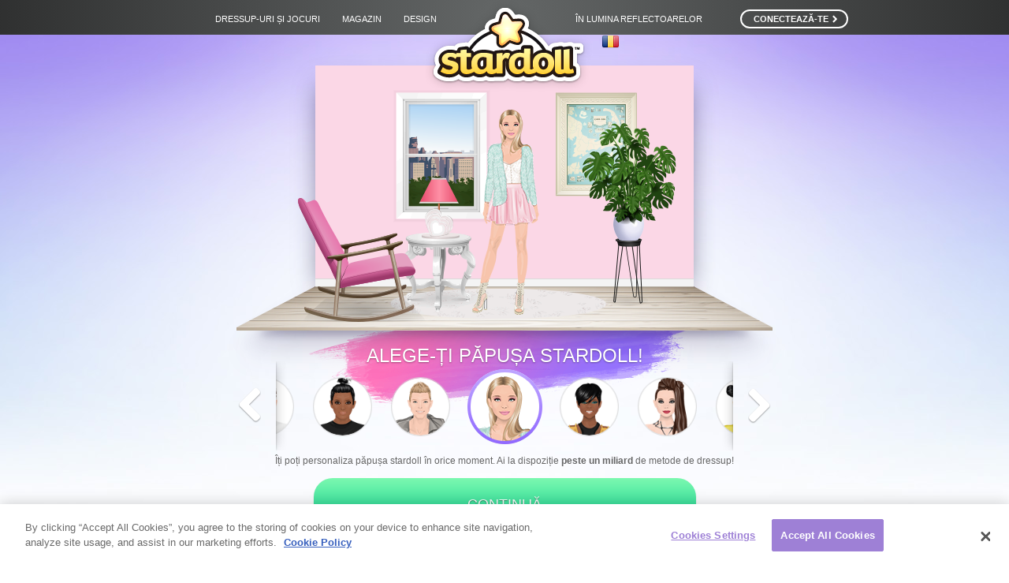

--- FILE ---
content_type: text/html; charset=utf-8
request_url: https://www-int.stardoll.com/ro/
body_size: 9164
content:

<!DOCTYPE html>
<html xmlns="http://www.w3.org/1999/xhtml" xmlns:fb="http://ogp.me/ns/fb#">
	<head>
	<title>Joacă online jocuri Dressup pentru fete - Stardoll | Română</title>
	<meta http-equiv="content-type" content="text/html; charset=UTF-8"/>
	<meta http-equiv="content-language" content="ro"/>
	<meta http-equiv="imagetoolbar" content="no"/>
	<meta name="description" content="Jocuri Dressup pentru fete pe Stardoll. Îmbracă vedete și asortează-ți stilul cu cele mai noi tendințe. Stardoll, cea mai mare comunitate din lume pentru fete care iubesc vedetele, moda și prietenii."/>
	<meta name="viewport" content="initial-scale=1.0, width=device-width">
	<meta name="msapplication-config" content="none"/>
	<meta http-equiv="X-UA-Compatible" content="IE=edge" />
	<link rel="P3Pv1" href="https://www-int.stardoll.com/w3c/p3p.xml" type="text/xml"/>
	<link rel="shortcut icon" href="https://ssl.sdcdn.com/favicon.ico?10867" />
	<meta name="keywords" content="Lady Gaga 3, Kendall Jenner, Liam Payne 2, Paula Fernandes, Zayn Malik 2, Nur Fettahoğlu, Bethany Mota, Ray Ray, Mike Shinoda, Max George"/>
	<meta property="fb:app_id" content="63234044540" />
	<script type="text/javascript" nonce="a4e0e9f1">var staticUrl="https://ssl.sdcdn.com";var kidSafe=false;var language="ro";var languageName="Română";var fbLang="ro_RO";var fbAppId=63234044540;</script>
	<link href="https://ssl.sdcdn.com/css/ol/signup/noflash/startpage.css?13505" rel="stylesheet" type="text/css" media="all"/>
	<script src="https://ssl.sdcdn.com/js/signup.js?13629" type="text/javascript" crossorigin="anonymous"></script>
	<script type="text/javascript" nonce="a4e0e9f1">
	//<![CDATA[
	var client = {countryCode: 'us', languageCode: 'ro'}, styleSettings = {doll: 0, hair: 0, face: 0, clothes: 0};
	Ads.ext = '';Ads.bz = {5:1375,15:1374};
	var OA_output = new Array(); 
OA_output['1375'] = '';

OA_output['1374'] = '';


	var showGpLogin = false;
	var external = 0;
	languages = {"en":{"n":"English","f":"us"},"da":{"n":"Dansk","f":"dk"},"de":{"n":"Deutsch","f":"de"},"es":{"n":"Espa\u00f1ol","f":"es"},"el":{"n":"\u0395\u03bb\u03bb\u03b7\u03bd\u03b9\u03ba\u03ac","f":"gr"},"fr":{"n":"Fran\u00e7ais","f":"fr"},"it":{"n":"Italiano","f":"it"},"nl":{"n":"Nederlands","f":"nl"},"no":{"n":"Norsk","f":"no"},"pl":{"n":"Polski","f":"pl"},"pt":{"n":"Portugu\u00eas","f":"pt"},"br":{"n":"Portugu\u00eas\/BR","f":"br"},"ru":{"n":"\u0420\u0443\u0441\u0441\u043a\u0438\u0439 ","f":"ru"},"fi":{"n":"Suomi","f":"fi"},"sv":{"n":"Svenska","f":"se"},"tr":{"n":"T\u00fcrk\u00e7e","f":"tr"},"ar":{"n":"\u0627\u0644\u0639\u0631\u0628\u064a\u0629","f":"sa"},"cn":{"n":"\u4e2d\u6587(CN)","f":"cn"},"hk":{"n":"\u7e41\u9ad4\u5b57","f":"hk"},"ko":{"n":"\ud55c\uad6d\uc5b4","f":"kr"},"ja":{"n":"\u65e5\u672c\u8a9e","f":"jp"},"hi":{"n":"\u0939\u093f\u0928\u094d\u0926\u0940","f":"in"},"bg":{"n":"\u0431\u044a\u043b\u0433\u0430\u0440\u0441\u043a\u0438","f":"bg"},"cs":{"n":"\u010ce\u0161tina","f":"cz"},"hr":{"n":"Hrvatski","f":"hr"},"hu":{"n":"Magyar","f":"hu"},"id":{"n":"Bahasa Ind.","f":"id"},"ro":{"n":"Rom\u00e2n\u0103","f":"ro"}};
	var ieHack = false;
	var skinOffset="44px";
	function onLogin(token) { var e = document.getElementsByClassName("loginform"); for (var i = 0; i < e.length; i++) { if (e[i].className.indexOf("loginform") > -1) { e[i].submit(); }}};
	//]]>
	</script>
<!-- OneTrust Cookies Consent Notice start --><script src="https://cdn.cookielaw.org/scripttemplates/otSDKStub.js"  type="text/javascript" charset="UTF-8" data-domain-script="290a5505-f5c4-41f6-8921-a15655f142f3"></script><script type="text/javascript" nonce="a4e0e9f1">function OptanonWrapper() { }</script><!-- OneTrust Cookies Consent Notice end -->	<script async src="https://www.googletagmanager.com/gtag/js?id=G-ZCW33EFKDK" nonce="a4e0e9f1"></script>
	<script type="text/javascript" nonce="a4e0e9f1">
		window.dataLayer = window.dataLayer || [];
		function gtag(){dataLayer.push(arguments);}
		gtag('js', new Date());
		gtag('config', 'G-ZCW33EFKDK', { send_page_view: false });
		gtag('event', 'page_view', {"logins":0,"page_location":"\/index.php-GAnoFlash"});
	</script>
	<link href="https://plus.google.com/106439328423317923426" rel="publisher" />
	<script src="https://www.google.com/recaptcha/api.js" async defer></script>
	</head>
	<body id="body" lang="ro" class="lang_ro ie_-1 ">
				<div id="preloadImgs" style="display: none">
			<img src="https://ssl.sdcdn.com/i/signup/main-bg.jpg?11569"/>
		</div>

<div id="totalPageWrapper" class="container">
	<div id="headerContainer" class="container">
		<div id="logoContainer">
			<h1 id="logo">
				<img src="https://ssl.sdcdn.com/i/signup/logo.png?11569" width="212" height="116" alt="Stardoll" title="Acasă" border="0" hidefocus="true" usemap="#logomap">
				<map name="logomap">
					<area shape="poly" coords="12,105,200,105,199,55,101,5,13,65" href="/ro/">
				</map>
			</h1>
		</div>

		<div class="menu">
			<ul id="nav1" class="nav tuckAway">
				<li class="condensedExtra">
					<span class="lp-sprite star"></span>
				</li>
				<li>
					<a href="/ro/dolls-games/" class="navLink">
						Dressup-uri și jocuri					</a>
				</li>
				<li>
					<a href="/ro/starplaza.php" class="navLink">
						Magazin					</a>
				</li>
				<li>
					<a href="/ro/design/" class="navLink">
						Design					</a>
				</li>
				<li class="condensedExtra">
					<a class="spotlight" href="/ro/spotlight/">
						În lumina reflectoarelor					</a>
				</li>
				<li class="condensedExtra languages">
					<span>LANGUAGE</span>
					<ul class="languageSelector clearfix"><li><a href="/id/" class="ic icLabelled ic-flag id " title="Indonesian">Bahasa Ind.</a></li><li><a href="/da/" class="ic icLabelled ic-flag dk " title="Danish">Dansk</a></li><li><a href="/de/" class="ic icLabelled ic-flag de " title="German">Deutsch</a></li><li><a href="/en/" class="ic icLabelled ic-flag us " title="English">English</a></li><li><a href="/es/" class="ic icLabelled ic-flag es " title="Spanish">Español</a></li><li><a href="/fr/" class="ic icLabelled ic-flag fr " title="French">Français</a></li><li><a href="/hr/" class="ic icLabelled ic-flag hr " title="Croatian">Hrvatski</a></li><li><a href="/it/" class="ic icLabelled ic-flag it " title="Italian">Italiano</a></li><li><a href="/hu/" class="ic icLabelled ic-flag hu " title="Hungarian">Magyar</a></li><li><a href="/nl/" class="ic icLabelled ic-flag nl " title="Dutch">Nederlands</a></li><li><a href="/no/" class="ic icLabelled ic-flag no " title="Norwegian">Norsk</a></li><li><a href="/pl/" class="ic icLabelled ic-flag pl " title="Polish">Polski</a></li><li><a href="/pt/" class="ic icLabelled ic-flag pt " title="Portuguese">Português</a></li><li><a href="/br/" class="ic icLabelled ic-flag br " title="Brazilian">Português/BR</a></li><li><a href="/ro/" class="ic icLabelled ic-flag ro active" title="Romanian">Română</a></li><li><a href="/fi/" class="ic icLabelled ic-flag fi " title="Finnish">Suomi</a></li><li><a href="/sv/" class="ic icLabelled ic-flag se " title="Swedish">Svenska</a></li><li><a href="/tr/" class="ic icLabelled ic-flag tr " title="Türkçe">Türkçe</a></li><li><a href="/cs/" class="ic icLabelled ic-flag cz " title="Czech">Čeština</a></li><li><a href="/el/" class="ic icLabelled ic-flag gr " title="Greek">Ελληνικά</a></li><li><a href="/ru/" class="ic icLabelled ic-flag ru " title="Russian">Русский </a></li><li><a href="/bg/" class="ic icLabelled ic-flag bg " title="Bulgarian">български</a></li><li><a href="/ar/" class="ic icLabelled ic-flag sa " title="Arabic">العربية</a></li><li><a href="/hi/" class="ic icLabelled ic-flag in " title="Hindi">हिन्दी</a></li><li><a href="/cn/" class="ic icLabelled ic-flag cn " title="中文(CN)">中文(CN)</a></li><li><a href="/ja/" class="ic icLabelled ic-flag jp " title="Japanese">日本語</a></li><li><a href="/hk/" class="ic icLabelled ic-flag hk " title="Chinese (Hong Kong)">繁體字</a></li><li><a href="/ko/" class="ic icLabelled ic-flag kr " title="Korean">한국어</a></li></ul>
				</li>

			</ul>
			<ul id="nav2" class="nav">
				<li>
					<a class="spotlight navLink" href="/ro/spotlight/">
						În lumina reflectoarelor					</a>
				</li>
				<li id="signIn">
					<button id="showLogin">CONECTEAZĂ-TE <span class="lp-sprite signin"></span></button>

					<div id="login-container" class="bubble top login-container nosocial hidden">
						<form action="/ro/do/login.php" method="post" id="loginform" class="loginform line">
							<ul class="loginElements">
								<li>
									<input type="text" name="user" id="userNameInput" class="inputTxt rounded" placeholder="Nume de utilizator" required data-msg-required="Te rugăm să îți introduci numele de utilizator." />
								</li>
								<li>
									<input type="password" name="pass" id="passwordInput" class="inputTxt rounded" placeholder="Parolă" required data-msg-required="Te rugăm să îți introduci parola." />
								</li>
								<li class="btnHolder">
									<button type="submit" 
										class="g-recaptcha"
										data-sitekey="6LepNCwaAAAAAD9ywyeZPahM6xhLciQI1GuWxfmZ"
										data-callback="onLogin"
										data-action="login"
										class="btn btnsmall btn-login">Conectare</button>
								</li>
								<li class="remember-forgot line">
									<span class="remember">
										<input type="checkbox" name="automagi" id="remember" value="1" data-info="Dacă folosești un computer public pe care îl vor utiliza alți oameni, îți recomandăm să nu selectezi opțiunea „Memorare utilizator”."/>
										<label for="remember">
											Memorare utilizator										</label>
									</span>
									<span class="forgot">
										<a id="forgotPassword" href="#">
											Ai uitat parola?										</a>
									</span>
								</li>
							</ul>
						</form>

					</div>
				</li>
				<li id="language">
					<button class="lp-sprite RO"></button>
					<div id="langSelector" class="bubble top hidden"></div>
				</li>
				<li id="sideMenu">
					<button id="condensed">
						<span></span>
						<span class="mid"></span>
						<span></span>
					</button>
				</li>
			</ul>
		</div>
	</div>
	<div id="mainContainer" class="container">
		<div id="pageContainer">
			<div class="sdadinfo sdadinfoTrans">Publicitate</div>
			<div class="stardollads"><div class="sdads" id="sdads_bt_2"><script type="text/javascript" nonce="a4e0e9f1">Ads.print(2)</script></div></div>
			<div id="firstStep" class="section">
				<div id="dollSelection">
					<div id="display" class="lp-sprite floor">
						<ul>
							<li class="d0">
								<div class="wall"></div>
								<img src="https://ssl.sdcdn.com/i/signup/dollSelector/0.png?11586" height="307" width="544" alt="loading">
							</li>
							<li class="d1">
								<div class="wall"></div>
							</li>
							<li class="d2">
								<div class="wall"></div>
							</li>
							<li class="d3">
								<div class="wall"></div>
							</li>
							<li class="d4">
								<div class="wall"></div>
							</li>
							<li class="d5">
								<div class="wall"></div>
							</li>
							<li class="d6">
								<div class="wall"></div>
							</li>
							<li class="d7">
								<div class="wall"></div>
							</li>
							<li class="d8">
								<div class="wall"></div>
							</li>
							<li class="d9">
								<div class="wall"></div>
							</li>
						</ul>
					</div>
					<div class="brushStroke">
						<p>ALEGE-ȚI PĂPUȘA STARDOLL!</p>
					</div>
					<div id="options">
						<div class="wrap" style="height:auto">
							<ul>
								<li class="doll06 lp-sprite">
									<div class="chosen lp-sprite cp"></div>
									<div class="stroke lp-sprite cg"></div>
									<div class="stroke prp lp-sprite csp"></div>
								</li>
								<li class="doll07 lp-sprite">
									<div class="chosen lp-sprite cp"></div>
									<div class="stroke lp-sprite cg"></div>
									<div class="stroke prp lp-sprite csp"></div>
								</li>
								<li class="doll08 lp-sprite">
									<div class="chosen lp-sprite cp"></div>
									<div class="stroke lp-sprite cg"></div>
									<div class="stroke prp lp-sprite csp"></div>
								</li>
								<li class="doll09 lp-sprite">
									<div class="chosen lp-sprite cp"></div>
									<div class="stroke lp-sprite cg"></div>
									<div class="stroke prp lp-sprite csp"></div>
								</li>
 								<li class="doll00 lp-sprite active">
									<div class="chosen lp-sprite cp"></div>
									<div class="stroke lp-sprite cg"></div>
									<div class="stroke prp lp-sprite csp"></div>
								</li>
 								<li class="doll01 lp-sprite">
									<div class="chosen lp-sprite cp"></div>
									<div class="stroke lp-sprite cg"></div>
									<div class="stroke prp lp-sprite csp"></div>
								</li>
 								<li class="doll02 lp-sprite">
									<div class="chosen lp-sprite cp"></div>
									<div class="stroke lp-sprite cg"></div>
									<div class="stroke prp lp-sprite csp"></div>
								</li>
 								<li class="doll03 lp-sprite">
									<div class="chosen lp-sprite cp"></div>
									<div class="stroke lp-sprite cg"></div>
									<div class="stroke prp lp-sprite csp"></div>
								</li>
 								<li class="doll04 lp-sprite">
									<div class="chosen lp-sprite cp"></div>
									<div class="stroke lp-sprite cg"></div>
									<div class="stroke prp lp-sprite csp"></div>
								</li>
 								<li class="doll05 lp-sprite">
									<div class="chosen lp-sprite cp"></div>
									<div class="stroke lp-sprite cg"></div>
									<div class="stroke prp lp-sprite csp"></div>
								</li>

							</ul>
						</div>
						<div id="dollLeft" class="lp-sprite arrow-left arrow arrowLeft"></div>
						<div id="dollRight" class="lp-sprite arrow-right arrow arrowRight"></div>
					</div>
					<p class="tip">Îți poți personaliza păpușa stardoll în orice moment. Ai la dispoziție <b>peste un miliard</b> de metode de dressup!</p>
					<button id="next">CONTINUĂ</button>
				</div>
			</div>
			<div id="secondStep" class="section DuoCol" style="display: none;">
				<div id="styleSelector" class="wide">
					<div class="smudge sneak"></div>
					<div class="navigations">
						<h4>CONFIGUREAZĂ-ȚI PĂPUȘA STARDOLL</h4>
						<div id="stylePagination">
							<button class="hairNav sneak" data-type="hair"><span class="tooltip">PĂR</span></button>
							<button class="faceNav sneak" data-type="face"><span class="tooltip">ASPECT</span></button>
							<button class="clothesNav sneak"  data-type="clothes"><span class="tooltip">ȚINUTĂ</span></button>
						</div>
						<div class="endBtns">
							<button id="random" class="sneak"><span class="tooltip">MIX IT UP</span></button>
							<button id="back"><span class="pre sneak"></span><span class="label">ÎNAPOI</span></button>
						</div>
					</div>
					<div class="dollContainer">
						<div class="doll">
							<div class="hair"></div>
							<div class="face"></div>
							<div class="clothes"></div>
						</div>
						<div class="shadow sneak"></div>
					</div>
				</div>
				<div class="signUpContainer">
<form id="fc09e5b5b7a6f4e7b4ecf03639da1700-form" class="signupForm" action="#" method="post" data-formid="fc09e5b5b7a6f4e7b4ecf03639da1700-">
	<input id="dollHolder" name="dollIndex" type="hidden">
	<input id="hairHolder" name="hairIndex" type="hidden">
	<input id="faceHolder" name="faceIndex" type="hidden">
	<input id="clothesHolder" name="clothesIndex" type="hidden">

	<div class="nickWrap wrap">
		<label for="fc09e5b5b7a6f4e7b4ecf03639da1700-nick">Nume de utilizator<span>(3-15 caractere)</span></label>
		<div class="tight">
			<span class="good lp-sprite userg"></span>
			<input id="fc09e5b5b7a6f4e7b4ecf03639da1700-nick" class="nick" type="text" name="nick" placeholder="Alege un nume de utilizator..."  data-validation="nickname">
		</div>
		<span class="err">
Choose wisely! Don't reveal your full name.		</span>
		<div class="suggestContainer bubble right">
			<span class="closeme lp-sprite sugg-x"></span>
			<p>NUME DE UTILIZATOR OCUPAT. Ce zici de unul dintre acestea?</p>
			<ul class="suggestions"></ul>
			<div class="foot">
				<button class="moreNames">Mai multe sugestii</button>
			</div>
		</div>

	</div>
	<div class="passwdWrap wrap">
		<label for="fc09e5b5b7a6f4e7b4ecf03639da1700-passwd">Parolă</label>
		<div class="tight">
			<span class="good lp-sprite userg"></span>
			<input id="fc09e5b5b7a6f4e7b4ecf03639da1700-passwd" class="passwd" type="password" autocomplete="off" name="passwd" placeholder="Alege o parolă..."  data-validation="password">
			</div>
		<span class="err"></span>
	</div>
	<div class="birthDateWrap wrap">
		<label for="fc09e5b5b7a6f4e7b4ecf03639da1700-birthYear">Data nașterii<span>(de exemplu 2004 - 03 - 23)</span></label>
		<select id="fc09e5b5b7a6f4e7b4ecf03639da1700-birthYear" class="date year" type="text" name="birthDateYear">
			<option value="">An</option>
					</select>
		<select class="date month" type="text" name="birthDateMonth">
			<option value="">Lună</option>
<option value="1">Ianuarie</option><option value="2">Februarie</option><option value="3">Martie</option><option value="4">Aprilie</option><option value="5">Mai</option><option value="6">Iunie</option><option value="7">Iulie</option><option value="8">August</option><option value="9">Septembrie</option><option value="10">Octombrie</option><option value="11">Noiembrie</option><option value="12">Decembrie</option>		</select>
		<div class="select"><span class="lp-sprite selectArrow open"></span>
			<select class="date day" type="text" name="birthDateDay" data-validation="isDate">
				<option value="">Zi</option>
							</select>
		</div>
		<span class="err"></span>
	</div>
	<div class="termsWrap wrap">
		<input type="checkbox" value="1" name="terms" class="fc09e5b5b7a6f4e7b4ecf03639da1700-termsAgree" data-validation="notEmpty,checked">
		<label id="quickTerms" class="termsConditions" for="fc09e5b5b7a6f4e7b4ecf03639da1700-termsAgree">Sunt de acord cu <a href="#">Termenii statutului de membru</a><br><span class="err"></span></label>
	</div>
	<button 
		id="register" type="submit">JOACĂ-TE!</button>
</form>

				</div>
			</div>
			<div class="section TriCol">
				<div class="highlightItem">
					<div class="feat"></div>
					<h2>CELE MAI ÎN VOGĂ ȚINUTE!</h2>
					<p><a href="/ro/starplaza.php">Cumpără articole vestimentare cool în Starplaza!</a> Peste 50.000 de articole unicat</p>
				</div>
				<div class="highlightItem">
					<div class="feat"></div>
					<h2>VORBEȘTE, DISTREAZĂ-TE ȘI FĂ-ȚI PRIETENI!</h2>
					<p><a href="/ro/user/friends.php">Fă-ți prieteni noi</a> din întreaga lume. <a href="/ro/party-chat/">Vorbește și distrează-te</a> cu peste 360 de milioane de păpuși stardoll!</p>
				</div>
				<div class="highlightItem">
					<div class="feat"></div>
					<h2>FII GATA DE JOACĂ!</h2>
					<p>Arată-ne de ce ești în stare! <a href="/ro/contest/">Participă la concursuri</a> și câștigă premii distractive pentru păpușa ta stardoll!</p>
				</div>
				<div class="highlightItem">
					<div class="feat"></div>
					<h2>FII UN SUPERSTAR!</h2>
					<p>Poți obține invitații VIP, oferte speciale, ai acces la branduri limitate, îți poți vinde propriile designuri și poți organiza petreceri!</p>
				</div>
				<div class="highlightItem">
					<div class="feat"></div>
					<h2>BUCURĂ-TE DE O TRANSFORMARE PERFECTĂ!</h2>
					<p>Dobândește un look impresionant datorită machiajului și coafurilor de excepție din Salonul de cosmetică!</p>
				</div>
				<div class="highlightItem">
					<div class="feat"></div>
					<h2>FII UN DESIGNER!</h2>
					<p><a href="/ro/starDesign.php?brandId=43">Fii designerul propriei tale linii vestimentare!</a> Creează-ți propriile ținute, coafuri și accesorii!</p>
				</div>
				<div class="highlightItem">
					<div class="feat"></div>
					<h2>DECOREAZĂ-ȚI LOCUINȚA!</h2>
					<p>Selectează și alege din milioane de opțiuni de design pentru <a href="/ro/starplaza.php">a-ți decora locuința</a>.</p>
				</div>
				<div class="highlightItem">
					<div class="feat"></div>
					<h2>STARDOLL PE TABLETĂ</h2>
					<p>Nu rata nimic! Ia distracția cu tine și <a href="/ro/games/view.php?id=9">joacă-te Stardoll</a> pe <a href="https://itunes.apple.com/nz/app/stardoll-fame-fashion-friends/id619286814?mt=8" target="_blank">iPad</a> sau <a href="https://play.google.com/store/apps/details?id=air.com.stardoll.downtown&amp;hl=en" target="_blank"> tableta Android</a>.</p>
				</div>
				<div class="highlightItem">
					<div class="feat"></div>
					<h2>JOCURI MOBILE</h2>
					<p>Joacă-te mai multe <a href="/ro/games/">jocuri mobile</a> de la Stardoll!</p>
				</div>
			</div>
			<div class="section TriCol end">



				<div id="SDapps" class="apps">
					<a class="s3 iStore" href="https://ox.stardoll.com/www/delivery/ck.php?bannerid=51629" target="_blank" rel="nofollow noopener"></a>
					<a class="s3 gStore" href="https://ox.stardoll.com/www/delivery/ck.php?bannerid=51630" target="_blank" rel="nofollow noopener"></a>
				</div>
				<div class="memberCount">
					<h3>JUCĂTORI</h3>
					464,399,948				</div>
			</div>
		</div>
	</div>
	<div id="footerContainer" class="container">
		<div class="gradient">
			<div class="section top">
				<div class="footMenuWrap">
					<ul>
						<li><h5>DESPRE</h5></li>
						<li><a href="/ro/about/">Despre Stardoll</a></li>
						<li><a href="http://www.stardollblog.com/" target="_blank" rel="noopener">Blogul oficial Stardoll</a></li>
						<li><a class="main" href="/ro/help/gdprPrivacyPolicy.php">Politică de confidenţialitate</a></li>
						<li><a class="main" href="/ro/help/gdprTermsOfUse.php">Termeni de utilizare</a></li>
					</ul>
					<ul>
						<li><h5>MEDIA</h5></li>
						<li><a href="http://sagasocial.com/stardoll" target="_blank" rel="nofollow noopener">Apariții în presă</a></li>
						<li><a href="http://jobs.gloriousgamesgroup.com/" target="_blank" rel="nofollow noopener">Carieră</a></li>
						<li><a href="mailto:sales@stardoll.com">Publicitate</a></li>

					</ul>
					<ul>
						<li><h5>JOCURI</h5></li>
						<li><a href="/ro/dolls-games/">Jocuri dressup</a></li>
						<li><a href="/ro/dolls-games/games.php">Mini jocuri</a></li>
						<li><a href="/ro/games/">Jocuri mobile</a></li>
					</ul>
					<ul>
						<li><h5>AJUTOR</h5></li>
						<li><a href="/ro/help/article.php?sectionId=8&articleId=1">Ce este Superstar?</a></li>
						<li><a href="/ro/help/article.php?sectionId=15&articleId=18">Întrebări frecvente</a></li>
						<li><a href="/ro/help/section.php?sectionId=15">Informații pentru părinți</a></li>
						<li><a href="/ro/help/section.php?sectionId=18">Reguli și siguranță</a></li>
					</ul>
				</div>
			</div>
		</div>
		<div class="section bottom">
			<ul class="languageSelector clearfix"><li><a href="/id/" class="ic icLabelled ic-flag id " title="Indonesian">Bahasa Ind.</a></li><li><a href="/da/" class="ic icLabelled ic-flag dk " title="Danish">Dansk</a></li><li><a href="/de/" class="ic icLabelled ic-flag de " title="German">Deutsch</a></li><li><a href="/en/" class="ic icLabelled ic-flag us " title="English">English</a></li><li><a href="/es/" class="ic icLabelled ic-flag es " title="Spanish">Español</a></li><li><a href="/fr/" class="ic icLabelled ic-flag fr " title="French">Français</a></li><li><a href="/hr/" class="ic icLabelled ic-flag hr " title="Croatian">Hrvatski</a></li><li><a href="/it/" class="ic icLabelled ic-flag it " title="Italian">Italiano</a></li><li><a href="/hu/" class="ic icLabelled ic-flag hu " title="Hungarian">Magyar</a></li><li><a href="/nl/" class="ic icLabelled ic-flag nl " title="Dutch">Nederlands</a></li><li><a href="/no/" class="ic icLabelled ic-flag no " title="Norwegian">Norsk</a></li><li><a href="/pl/" class="ic icLabelled ic-flag pl " title="Polish">Polski</a></li><li><a href="/pt/" class="ic icLabelled ic-flag pt " title="Portuguese">Português</a></li><li><a href="/br/" class="ic icLabelled ic-flag br " title="Brazilian">Português/BR</a></li><li><a href="/ro/" class="ic icLabelled ic-flag ro active" title="Romanian">Română</a></li><li><a href="/fi/" class="ic icLabelled ic-flag fi " title="Finnish">Suomi</a></li><li><a href="/sv/" class="ic icLabelled ic-flag se " title="Swedish">Svenska</a></li><li><a href="/tr/" class="ic icLabelled ic-flag tr " title="Türkçe">Türkçe</a></li><li><a href="/cs/" class="ic icLabelled ic-flag cz " title="Czech">Čeština</a></li><li><a href="/el/" class="ic icLabelled ic-flag gr " title="Greek">Ελληνικά</a></li><li><a href="/ru/" class="ic icLabelled ic-flag ru " title="Russian">Русский </a></li><li><a href="/bg/" class="ic icLabelled ic-flag bg " title="Bulgarian">български</a></li><li><a href="/ar/" class="ic icLabelled ic-flag sa " title="Arabic">العربية</a></li><li><a href="/hi/" class="ic icLabelled ic-flag in " title="Hindi">हिन्दी</a></li><li><a href="/cn/" class="ic icLabelled ic-flag cn " title="中文(CN)">中文(CN)</a></li><li><a href="/ja/" class="ic icLabelled ic-flag jp " title="Japanese">日本語</a></li><li><a href="/hk/" class="ic icLabelled ic-flag hk " title="Chinese (Hong Kong)">繁體字</a></li><li><a href="/ko/" class="ic icLabelled ic-flag kr " title="Korean">한국어</a></li></ul>
		</div>
		<!--
		<div class="section">
			<a href="/en/help/termsOfUse.php#privo" class="lp-sprite privo">
				Privo			</a>
		</div>
		-->
		<div class="section">
			<p id="slogan">
				Joacă jocuri Dressup pentru fete, îmbracă-ți vedetele preferate și joacă jocuri gratuite în Flash.			</p>
		</div>
		<div class="section copyright">
			© Stardoll AB 2006-2026. Toate drepturile rezervate.		</div>

	</div>
</div> 
<div id="consentTemplate">
	<p>Introdu adresa de e-mail a unuia dintre părinți pentru ca noi să le putem trimite informații despre Stardoll.</p>
	<form class="prntfrm">
		<div class="wrap">
			<label for="pName">Prenume</label>
			<input type="text" class="txt pName" id="pName" name="nameFirst" data-validation="notEmpty">
			<span class="err"></span>
		</div>
		<div class="wrap">
			<label for="pEmail">E-mailul părinților</label>
			<input type="text" class="txt pEmail" id="pEmail" name="parentEmail" data-validation="email">
			<span class="err"></span>
		</div>
		<div class="wrap last">
			<label for="pEmailConf">Confirm Parent email</label>
			<input type="text" class="txt pEmailConf" id="pEmailConf" name="confParentEmail" data-validation="confEmail">
			<span class="err"></span>
		</div>
		<button type="submit" value="submit" id="parentForm">JOACĂ-TE!</button>
	</form>
</div>
<div class="nickSuggest" id="nickSuggestFloating">
	<span class="link sprite"></span>
	<div class="rounded">
		<span class="invalid sprite"></span>
		<h4>NUME DE UTILIZATOR OCUPAT. Ce zici de unul dintre acestea?</h4>
		<div class="border">
			<ul class="suggestions">
				<li></li>
			</ul>
		</div>
		<a href="#" class="more">Mai multe sugestii</a>
	</div>
</div>

<div class="stardollads"><div class="sdads" id="sdads_bt_15"><script type="text/javascript" nonce="a4e0e9f1">Ads.print(15)</script></div></div>
<div class="stardollads"><div class="sdads" id="sdads_bt_5"><script type="text/javascript" nonce="a4e0e9f1">Ads.print(5)</script></div></div>
	<script type="text/javascript" nonce="a4e0e9f1">
		//<![CDATA[
		$(function(){
			window.signupSettings = {"country":"us","nameMin":3,"nameMax":15,"minorAge":13,"pStrength":{"minchar":6,"scores":[10,15,30,40],"verdects":"","common":["123456","1234567","12345678","123456789","1234567890","asdfgh","asdfghj","asdfghjk","asdfasdf","abcdef","abcdefg","abcdefgh","qwerty","password","l\u00f6senord","stardoll"]},"text":{"err1":"A avut loc o eroare \u00een timpul salv\u0103rii datelor utilizatorului. Te rug\u0103m s\u0103-\u021bi verifici datele \u0219i s\u0103 re\u00eencerci.","err2":"Enter at least 3 characters.","err3":"Enter at least <strong>6 characters<\/strong>.","err4":"Prea lung\u0103.","err5":"Parol\u0103 nevalid\u0103.","err6":"Parol\u0103 slab\u0103.","err7":"<strong>Letters<\/strong> and <strong>Numbers required<\/strong>.","err8":"Nume de utilizator ocupat, alege altul.","err9":"Nesigur\u0103.","err10":"Parol\u0103 acceptabil\u0103.","err11":"The <strong>username<\/strong> was <strong>not accepted<\/strong>.","err12":"Obligatorie!","err13":"Introdu o dat\u0103 valid\u0103.","err14":"Hmm... The emails don't quite match.","err15":"Te rug\u0103m s\u0103 introduci o adres\u0103 e-mail valid\u0103."}};
			window.sdJsLang = {"did_you_forget":"Did you forget your password?","get_new_instruction":"To get a new password, just enter your nickname or email.","nickname":"Nickname","email":"E-mail","btn_send":"Trimite","get_new_parent_instruction":"To get a new password for your child, please enter their nickname and your e-mail address","parents_email":"Parent's email","go_back":"Go back","forgot_password":"Forgot password"};
			termsTexts={"termsPopupTitle":"Termeni \u0219i condi\u021bii","parentPopupTitle":"E-MAILUL P\u0102RIN\u021aILOR"};
		});
		var gaPageName = '/index.php-GAnoFlash';
		//]]>
	</script>
<!-- sdw163.stardoll.com -->
</body>
</html>

--- FILE ---
content_type: text/html; charset=utf-8
request_url: https://www.google.com/recaptcha/api2/anchor?ar=1&k=6LepNCwaAAAAAD9ywyeZPahM6xhLciQI1GuWxfmZ&co=aHR0cHM6Ly93d3ctaW50LnN0YXJkb2xsLmNvbTo0NDM.&hl=en&v=PoyoqOPhxBO7pBk68S4YbpHZ&size=invisible&sa=login&anchor-ms=20000&execute-ms=30000&cb=ven876ohiimn
body_size: 48650
content:
<!DOCTYPE HTML><html dir="ltr" lang="en"><head><meta http-equiv="Content-Type" content="text/html; charset=UTF-8">
<meta http-equiv="X-UA-Compatible" content="IE=edge">
<title>reCAPTCHA</title>
<style type="text/css">
/* cyrillic-ext */
@font-face {
  font-family: 'Roboto';
  font-style: normal;
  font-weight: 400;
  font-stretch: 100%;
  src: url(//fonts.gstatic.com/s/roboto/v48/KFO7CnqEu92Fr1ME7kSn66aGLdTylUAMa3GUBHMdazTgWw.woff2) format('woff2');
  unicode-range: U+0460-052F, U+1C80-1C8A, U+20B4, U+2DE0-2DFF, U+A640-A69F, U+FE2E-FE2F;
}
/* cyrillic */
@font-face {
  font-family: 'Roboto';
  font-style: normal;
  font-weight: 400;
  font-stretch: 100%;
  src: url(//fonts.gstatic.com/s/roboto/v48/KFO7CnqEu92Fr1ME7kSn66aGLdTylUAMa3iUBHMdazTgWw.woff2) format('woff2');
  unicode-range: U+0301, U+0400-045F, U+0490-0491, U+04B0-04B1, U+2116;
}
/* greek-ext */
@font-face {
  font-family: 'Roboto';
  font-style: normal;
  font-weight: 400;
  font-stretch: 100%;
  src: url(//fonts.gstatic.com/s/roboto/v48/KFO7CnqEu92Fr1ME7kSn66aGLdTylUAMa3CUBHMdazTgWw.woff2) format('woff2');
  unicode-range: U+1F00-1FFF;
}
/* greek */
@font-face {
  font-family: 'Roboto';
  font-style: normal;
  font-weight: 400;
  font-stretch: 100%;
  src: url(//fonts.gstatic.com/s/roboto/v48/KFO7CnqEu92Fr1ME7kSn66aGLdTylUAMa3-UBHMdazTgWw.woff2) format('woff2');
  unicode-range: U+0370-0377, U+037A-037F, U+0384-038A, U+038C, U+038E-03A1, U+03A3-03FF;
}
/* math */
@font-face {
  font-family: 'Roboto';
  font-style: normal;
  font-weight: 400;
  font-stretch: 100%;
  src: url(//fonts.gstatic.com/s/roboto/v48/KFO7CnqEu92Fr1ME7kSn66aGLdTylUAMawCUBHMdazTgWw.woff2) format('woff2');
  unicode-range: U+0302-0303, U+0305, U+0307-0308, U+0310, U+0312, U+0315, U+031A, U+0326-0327, U+032C, U+032F-0330, U+0332-0333, U+0338, U+033A, U+0346, U+034D, U+0391-03A1, U+03A3-03A9, U+03B1-03C9, U+03D1, U+03D5-03D6, U+03F0-03F1, U+03F4-03F5, U+2016-2017, U+2034-2038, U+203C, U+2040, U+2043, U+2047, U+2050, U+2057, U+205F, U+2070-2071, U+2074-208E, U+2090-209C, U+20D0-20DC, U+20E1, U+20E5-20EF, U+2100-2112, U+2114-2115, U+2117-2121, U+2123-214F, U+2190, U+2192, U+2194-21AE, U+21B0-21E5, U+21F1-21F2, U+21F4-2211, U+2213-2214, U+2216-22FF, U+2308-230B, U+2310, U+2319, U+231C-2321, U+2336-237A, U+237C, U+2395, U+239B-23B7, U+23D0, U+23DC-23E1, U+2474-2475, U+25AF, U+25B3, U+25B7, U+25BD, U+25C1, U+25CA, U+25CC, U+25FB, U+266D-266F, U+27C0-27FF, U+2900-2AFF, U+2B0E-2B11, U+2B30-2B4C, U+2BFE, U+3030, U+FF5B, U+FF5D, U+1D400-1D7FF, U+1EE00-1EEFF;
}
/* symbols */
@font-face {
  font-family: 'Roboto';
  font-style: normal;
  font-weight: 400;
  font-stretch: 100%;
  src: url(//fonts.gstatic.com/s/roboto/v48/KFO7CnqEu92Fr1ME7kSn66aGLdTylUAMaxKUBHMdazTgWw.woff2) format('woff2');
  unicode-range: U+0001-000C, U+000E-001F, U+007F-009F, U+20DD-20E0, U+20E2-20E4, U+2150-218F, U+2190, U+2192, U+2194-2199, U+21AF, U+21E6-21F0, U+21F3, U+2218-2219, U+2299, U+22C4-22C6, U+2300-243F, U+2440-244A, U+2460-24FF, U+25A0-27BF, U+2800-28FF, U+2921-2922, U+2981, U+29BF, U+29EB, U+2B00-2BFF, U+4DC0-4DFF, U+FFF9-FFFB, U+10140-1018E, U+10190-1019C, U+101A0, U+101D0-101FD, U+102E0-102FB, U+10E60-10E7E, U+1D2C0-1D2D3, U+1D2E0-1D37F, U+1F000-1F0FF, U+1F100-1F1AD, U+1F1E6-1F1FF, U+1F30D-1F30F, U+1F315, U+1F31C, U+1F31E, U+1F320-1F32C, U+1F336, U+1F378, U+1F37D, U+1F382, U+1F393-1F39F, U+1F3A7-1F3A8, U+1F3AC-1F3AF, U+1F3C2, U+1F3C4-1F3C6, U+1F3CA-1F3CE, U+1F3D4-1F3E0, U+1F3ED, U+1F3F1-1F3F3, U+1F3F5-1F3F7, U+1F408, U+1F415, U+1F41F, U+1F426, U+1F43F, U+1F441-1F442, U+1F444, U+1F446-1F449, U+1F44C-1F44E, U+1F453, U+1F46A, U+1F47D, U+1F4A3, U+1F4B0, U+1F4B3, U+1F4B9, U+1F4BB, U+1F4BF, U+1F4C8-1F4CB, U+1F4D6, U+1F4DA, U+1F4DF, U+1F4E3-1F4E6, U+1F4EA-1F4ED, U+1F4F7, U+1F4F9-1F4FB, U+1F4FD-1F4FE, U+1F503, U+1F507-1F50B, U+1F50D, U+1F512-1F513, U+1F53E-1F54A, U+1F54F-1F5FA, U+1F610, U+1F650-1F67F, U+1F687, U+1F68D, U+1F691, U+1F694, U+1F698, U+1F6AD, U+1F6B2, U+1F6B9-1F6BA, U+1F6BC, U+1F6C6-1F6CF, U+1F6D3-1F6D7, U+1F6E0-1F6EA, U+1F6F0-1F6F3, U+1F6F7-1F6FC, U+1F700-1F7FF, U+1F800-1F80B, U+1F810-1F847, U+1F850-1F859, U+1F860-1F887, U+1F890-1F8AD, U+1F8B0-1F8BB, U+1F8C0-1F8C1, U+1F900-1F90B, U+1F93B, U+1F946, U+1F984, U+1F996, U+1F9E9, U+1FA00-1FA6F, U+1FA70-1FA7C, U+1FA80-1FA89, U+1FA8F-1FAC6, U+1FACE-1FADC, U+1FADF-1FAE9, U+1FAF0-1FAF8, U+1FB00-1FBFF;
}
/* vietnamese */
@font-face {
  font-family: 'Roboto';
  font-style: normal;
  font-weight: 400;
  font-stretch: 100%;
  src: url(//fonts.gstatic.com/s/roboto/v48/KFO7CnqEu92Fr1ME7kSn66aGLdTylUAMa3OUBHMdazTgWw.woff2) format('woff2');
  unicode-range: U+0102-0103, U+0110-0111, U+0128-0129, U+0168-0169, U+01A0-01A1, U+01AF-01B0, U+0300-0301, U+0303-0304, U+0308-0309, U+0323, U+0329, U+1EA0-1EF9, U+20AB;
}
/* latin-ext */
@font-face {
  font-family: 'Roboto';
  font-style: normal;
  font-weight: 400;
  font-stretch: 100%;
  src: url(//fonts.gstatic.com/s/roboto/v48/KFO7CnqEu92Fr1ME7kSn66aGLdTylUAMa3KUBHMdazTgWw.woff2) format('woff2');
  unicode-range: U+0100-02BA, U+02BD-02C5, U+02C7-02CC, U+02CE-02D7, U+02DD-02FF, U+0304, U+0308, U+0329, U+1D00-1DBF, U+1E00-1E9F, U+1EF2-1EFF, U+2020, U+20A0-20AB, U+20AD-20C0, U+2113, U+2C60-2C7F, U+A720-A7FF;
}
/* latin */
@font-face {
  font-family: 'Roboto';
  font-style: normal;
  font-weight: 400;
  font-stretch: 100%;
  src: url(//fonts.gstatic.com/s/roboto/v48/KFO7CnqEu92Fr1ME7kSn66aGLdTylUAMa3yUBHMdazQ.woff2) format('woff2');
  unicode-range: U+0000-00FF, U+0131, U+0152-0153, U+02BB-02BC, U+02C6, U+02DA, U+02DC, U+0304, U+0308, U+0329, U+2000-206F, U+20AC, U+2122, U+2191, U+2193, U+2212, U+2215, U+FEFF, U+FFFD;
}
/* cyrillic-ext */
@font-face {
  font-family: 'Roboto';
  font-style: normal;
  font-weight: 500;
  font-stretch: 100%;
  src: url(//fonts.gstatic.com/s/roboto/v48/KFO7CnqEu92Fr1ME7kSn66aGLdTylUAMa3GUBHMdazTgWw.woff2) format('woff2');
  unicode-range: U+0460-052F, U+1C80-1C8A, U+20B4, U+2DE0-2DFF, U+A640-A69F, U+FE2E-FE2F;
}
/* cyrillic */
@font-face {
  font-family: 'Roboto';
  font-style: normal;
  font-weight: 500;
  font-stretch: 100%;
  src: url(//fonts.gstatic.com/s/roboto/v48/KFO7CnqEu92Fr1ME7kSn66aGLdTylUAMa3iUBHMdazTgWw.woff2) format('woff2');
  unicode-range: U+0301, U+0400-045F, U+0490-0491, U+04B0-04B1, U+2116;
}
/* greek-ext */
@font-face {
  font-family: 'Roboto';
  font-style: normal;
  font-weight: 500;
  font-stretch: 100%;
  src: url(//fonts.gstatic.com/s/roboto/v48/KFO7CnqEu92Fr1ME7kSn66aGLdTylUAMa3CUBHMdazTgWw.woff2) format('woff2');
  unicode-range: U+1F00-1FFF;
}
/* greek */
@font-face {
  font-family: 'Roboto';
  font-style: normal;
  font-weight: 500;
  font-stretch: 100%;
  src: url(//fonts.gstatic.com/s/roboto/v48/KFO7CnqEu92Fr1ME7kSn66aGLdTylUAMa3-UBHMdazTgWw.woff2) format('woff2');
  unicode-range: U+0370-0377, U+037A-037F, U+0384-038A, U+038C, U+038E-03A1, U+03A3-03FF;
}
/* math */
@font-face {
  font-family: 'Roboto';
  font-style: normal;
  font-weight: 500;
  font-stretch: 100%;
  src: url(//fonts.gstatic.com/s/roboto/v48/KFO7CnqEu92Fr1ME7kSn66aGLdTylUAMawCUBHMdazTgWw.woff2) format('woff2');
  unicode-range: U+0302-0303, U+0305, U+0307-0308, U+0310, U+0312, U+0315, U+031A, U+0326-0327, U+032C, U+032F-0330, U+0332-0333, U+0338, U+033A, U+0346, U+034D, U+0391-03A1, U+03A3-03A9, U+03B1-03C9, U+03D1, U+03D5-03D6, U+03F0-03F1, U+03F4-03F5, U+2016-2017, U+2034-2038, U+203C, U+2040, U+2043, U+2047, U+2050, U+2057, U+205F, U+2070-2071, U+2074-208E, U+2090-209C, U+20D0-20DC, U+20E1, U+20E5-20EF, U+2100-2112, U+2114-2115, U+2117-2121, U+2123-214F, U+2190, U+2192, U+2194-21AE, U+21B0-21E5, U+21F1-21F2, U+21F4-2211, U+2213-2214, U+2216-22FF, U+2308-230B, U+2310, U+2319, U+231C-2321, U+2336-237A, U+237C, U+2395, U+239B-23B7, U+23D0, U+23DC-23E1, U+2474-2475, U+25AF, U+25B3, U+25B7, U+25BD, U+25C1, U+25CA, U+25CC, U+25FB, U+266D-266F, U+27C0-27FF, U+2900-2AFF, U+2B0E-2B11, U+2B30-2B4C, U+2BFE, U+3030, U+FF5B, U+FF5D, U+1D400-1D7FF, U+1EE00-1EEFF;
}
/* symbols */
@font-face {
  font-family: 'Roboto';
  font-style: normal;
  font-weight: 500;
  font-stretch: 100%;
  src: url(//fonts.gstatic.com/s/roboto/v48/KFO7CnqEu92Fr1ME7kSn66aGLdTylUAMaxKUBHMdazTgWw.woff2) format('woff2');
  unicode-range: U+0001-000C, U+000E-001F, U+007F-009F, U+20DD-20E0, U+20E2-20E4, U+2150-218F, U+2190, U+2192, U+2194-2199, U+21AF, U+21E6-21F0, U+21F3, U+2218-2219, U+2299, U+22C4-22C6, U+2300-243F, U+2440-244A, U+2460-24FF, U+25A0-27BF, U+2800-28FF, U+2921-2922, U+2981, U+29BF, U+29EB, U+2B00-2BFF, U+4DC0-4DFF, U+FFF9-FFFB, U+10140-1018E, U+10190-1019C, U+101A0, U+101D0-101FD, U+102E0-102FB, U+10E60-10E7E, U+1D2C0-1D2D3, U+1D2E0-1D37F, U+1F000-1F0FF, U+1F100-1F1AD, U+1F1E6-1F1FF, U+1F30D-1F30F, U+1F315, U+1F31C, U+1F31E, U+1F320-1F32C, U+1F336, U+1F378, U+1F37D, U+1F382, U+1F393-1F39F, U+1F3A7-1F3A8, U+1F3AC-1F3AF, U+1F3C2, U+1F3C4-1F3C6, U+1F3CA-1F3CE, U+1F3D4-1F3E0, U+1F3ED, U+1F3F1-1F3F3, U+1F3F5-1F3F7, U+1F408, U+1F415, U+1F41F, U+1F426, U+1F43F, U+1F441-1F442, U+1F444, U+1F446-1F449, U+1F44C-1F44E, U+1F453, U+1F46A, U+1F47D, U+1F4A3, U+1F4B0, U+1F4B3, U+1F4B9, U+1F4BB, U+1F4BF, U+1F4C8-1F4CB, U+1F4D6, U+1F4DA, U+1F4DF, U+1F4E3-1F4E6, U+1F4EA-1F4ED, U+1F4F7, U+1F4F9-1F4FB, U+1F4FD-1F4FE, U+1F503, U+1F507-1F50B, U+1F50D, U+1F512-1F513, U+1F53E-1F54A, U+1F54F-1F5FA, U+1F610, U+1F650-1F67F, U+1F687, U+1F68D, U+1F691, U+1F694, U+1F698, U+1F6AD, U+1F6B2, U+1F6B9-1F6BA, U+1F6BC, U+1F6C6-1F6CF, U+1F6D3-1F6D7, U+1F6E0-1F6EA, U+1F6F0-1F6F3, U+1F6F7-1F6FC, U+1F700-1F7FF, U+1F800-1F80B, U+1F810-1F847, U+1F850-1F859, U+1F860-1F887, U+1F890-1F8AD, U+1F8B0-1F8BB, U+1F8C0-1F8C1, U+1F900-1F90B, U+1F93B, U+1F946, U+1F984, U+1F996, U+1F9E9, U+1FA00-1FA6F, U+1FA70-1FA7C, U+1FA80-1FA89, U+1FA8F-1FAC6, U+1FACE-1FADC, U+1FADF-1FAE9, U+1FAF0-1FAF8, U+1FB00-1FBFF;
}
/* vietnamese */
@font-face {
  font-family: 'Roboto';
  font-style: normal;
  font-weight: 500;
  font-stretch: 100%;
  src: url(//fonts.gstatic.com/s/roboto/v48/KFO7CnqEu92Fr1ME7kSn66aGLdTylUAMa3OUBHMdazTgWw.woff2) format('woff2');
  unicode-range: U+0102-0103, U+0110-0111, U+0128-0129, U+0168-0169, U+01A0-01A1, U+01AF-01B0, U+0300-0301, U+0303-0304, U+0308-0309, U+0323, U+0329, U+1EA0-1EF9, U+20AB;
}
/* latin-ext */
@font-face {
  font-family: 'Roboto';
  font-style: normal;
  font-weight: 500;
  font-stretch: 100%;
  src: url(//fonts.gstatic.com/s/roboto/v48/KFO7CnqEu92Fr1ME7kSn66aGLdTylUAMa3KUBHMdazTgWw.woff2) format('woff2');
  unicode-range: U+0100-02BA, U+02BD-02C5, U+02C7-02CC, U+02CE-02D7, U+02DD-02FF, U+0304, U+0308, U+0329, U+1D00-1DBF, U+1E00-1E9F, U+1EF2-1EFF, U+2020, U+20A0-20AB, U+20AD-20C0, U+2113, U+2C60-2C7F, U+A720-A7FF;
}
/* latin */
@font-face {
  font-family: 'Roboto';
  font-style: normal;
  font-weight: 500;
  font-stretch: 100%;
  src: url(//fonts.gstatic.com/s/roboto/v48/KFO7CnqEu92Fr1ME7kSn66aGLdTylUAMa3yUBHMdazQ.woff2) format('woff2');
  unicode-range: U+0000-00FF, U+0131, U+0152-0153, U+02BB-02BC, U+02C6, U+02DA, U+02DC, U+0304, U+0308, U+0329, U+2000-206F, U+20AC, U+2122, U+2191, U+2193, U+2212, U+2215, U+FEFF, U+FFFD;
}
/* cyrillic-ext */
@font-face {
  font-family: 'Roboto';
  font-style: normal;
  font-weight: 900;
  font-stretch: 100%;
  src: url(//fonts.gstatic.com/s/roboto/v48/KFO7CnqEu92Fr1ME7kSn66aGLdTylUAMa3GUBHMdazTgWw.woff2) format('woff2');
  unicode-range: U+0460-052F, U+1C80-1C8A, U+20B4, U+2DE0-2DFF, U+A640-A69F, U+FE2E-FE2F;
}
/* cyrillic */
@font-face {
  font-family: 'Roboto';
  font-style: normal;
  font-weight: 900;
  font-stretch: 100%;
  src: url(//fonts.gstatic.com/s/roboto/v48/KFO7CnqEu92Fr1ME7kSn66aGLdTylUAMa3iUBHMdazTgWw.woff2) format('woff2');
  unicode-range: U+0301, U+0400-045F, U+0490-0491, U+04B0-04B1, U+2116;
}
/* greek-ext */
@font-face {
  font-family: 'Roboto';
  font-style: normal;
  font-weight: 900;
  font-stretch: 100%;
  src: url(//fonts.gstatic.com/s/roboto/v48/KFO7CnqEu92Fr1ME7kSn66aGLdTylUAMa3CUBHMdazTgWw.woff2) format('woff2');
  unicode-range: U+1F00-1FFF;
}
/* greek */
@font-face {
  font-family: 'Roboto';
  font-style: normal;
  font-weight: 900;
  font-stretch: 100%;
  src: url(//fonts.gstatic.com/s/roboto/v48/KFO7CnqEu92Fr1ME7kSn66aGLdTylUAMa3-UBHMdazTgWw.woff2) format('woff2');
  unicode-range: U+0370-0377, U+037A-037F, U+0384-038A, U+038C, U+038E-03A1, U+03A3-03FF;
}
/* math */
@font-face {
  font-family: 'Roboto';
  font-style: normal;
  font-weight: 900;
  font-stretch: 100%;
  src: url(//fonts.gstatic.com/s/roboto/v48/KFO7CnqEu92Fr1ME7kSn66aGLdTylUAMawCUBHMdazTgWw.woff2) format('woff2');
  unicode-range: U+0302-0303, U+0305, U+0307-0308, U+0310, U+0312, U+0315, U+031A, U+0326-0327, U+032C, U+032F-0330, U+0332-0333, U+0338, U+033A, U+0346, U+034D, U+0391-03A1, U+03A3-03A9, U+03B1-03C9, U+03D1, U+03D5-03D6, U+03F0-03F1, U+03F4-03F5, U+2016-2017, U+2034-2038, U+203C, U+2040, U+2043, U+2047, U+2050, U+2057, U+205F, U+2070-2071, U+2074-208E, U+2090-209C, U+20D0-20DC, U+20E1, U+20E5-20EF, U+2100-2112, U+2114-2115, U+2117-2121, U+2123-214F, U+2190, U+2192, U+2194-21AE, U+21B0-21E5, U+21F1-21F2, U+21F4-2211, U+2213-2214, U+2216-22FF, U+2308-230B, U+2310, U+2319, U+231C-2321, U+2336-237A, U+237C, U+2395, U+239B-23B7, U+23D0, U+23DC-23E1, U+2474-2475, U+25AF, U+25B3, U+25B7, U+25BD, U+25C1, U+25CA, U+25CC, U+25FB, U+266D-266F, U+27C0-27FF, U+2900-2AFF, U+2B0E-2B11, U+2B30-2B4C, U+2BFE, U+3030, U+FF5B, U+FF5D, U+1D400-1D7FF, U+1EE00-1EEFF;
}
/* symbols */
@font-face {
  font-family: 'Roboto';
  font-style: normal;
  font-weight: 900;
  font-stretch: 100%;
  src: url(//fonts.gstatic.com/s/roboto/v48/KFO7CnqEu92Fr1ME7kSn66aGLdTylUAMaxKUBHMdazTgWw.woff2) format('woff2');
  unicode-range: U+0001-000C, U+000E-001F, U+007F-009F, U+20DD-20E0, U+20E2-20E4, U+2150-218F, U+2190, U+2192, U+2194-2199, U+21AF, U+21E6-21F0, U+21F3, U+2218-2219, U+2299, U+22C4-22C6, U+2300-243F, U+2440-244A, U+2460-24FF, U+25A0-27BF, U+2800-28FF, U+2921-2922, U+2981, U+29BF, U+29EB, U+2B00-2BFF, U+4DC0-4DFF, U+FFF9-FFFB, U+10140-1018E, U+10190-1019C, U+101A0, U+101D0-101FD, U+102E0-102FB, U+10E60-10E7E, U+1D2C0-1D2D3, U+1D2E0-1D37F, U+1F000-1F0FF, U+1F100-1F1AD, U+1F1E6-1F1FF, U+1F30D-1F30F, U+1F315, U+1F31C, U+1F31E, U+1F320-1F32C, U+1F336, U+1F378, U+1F37D, U+1F382, U+1F393-1F39F, U+1F3A7-1F3A8, U+1F3AC-1F3AF, U+1F3C2, U+1F3C4-1F3C6, U+1F3CA-1F3CE, U+1F3D4-1F3E0, U+1F3ED, U+1F3F1-1F3F3, U+1F3F5-1F3F7, U+1F408, U+1F415, U+1F41F, U+1F426, U+1F43F, U+1F441-1F442, U+1F444, U+1F446-1F449, U+1F44C-1F44E, U+1F453, U+1F46A, U+1F47D, U+1F4A3, U+1F4B0, U+1F4B3, U+1F4B9, U+1F4BB, U+1F4BF, U+1F4C8-1F4CB, U+1F4D6, U+1F4DA, U+1F4DF, U+1F4E3-1F4E6, U+1F4EA-1F4ED, U+1F4F7, U+1F4F9-1F4FB, U+1F4FD-1F4FE, U+1F503, U+1F507-1F50B, U+1F50D, U+1F512-1F513, U+1F53E-1F54A, U+1F54F-1F5FA, U+1F610, U+1F650-1F67F, U+1F687, U+1F68D, U+1F691, U+1F694, U+1F698, U+1F6AD, U+1F6B2, U+1F6B9-1F6BA, U+1F6BC, U+1F6C6-1F6CF, U+1F6D3-1F6D7, U+1F6E0-1F6EA, U+1F6F0-1F6F3, U+1F6F7-1F6FC, U+1F700-1F7FF, U+1F800-1F80B, U+1F810-1F847, U+1F850-1F859, U+1F860-1F887, U+1F890-1F8AD, U+1F8B0-1F8BB, U+1F8C0-1F8C1, U+1F900-1F90B, U+1F93B, U+1F946, U+1F984, U+1F996, U+1F9E9, U+1FA00-1FA6F, U+1FA70-1FA7C, U+1FA80-1FA89, U+1FA8F-1FAC6, U+1FACE-1FADC, U+1FADF-1FAE9, U+1FAF0-1FAF8, U+1FB00-1FBFF;
}
/* vietnamese */
@font-face {
  font-family: 'Roboto';
  font-style: normal;
  font-weight: 900;
  font-stretch: 100%;
  src: url(//fonts.gstatic.com/s/roboto/v48/KFO7CnqEu92Fr1ME7kSn66aGLdTylUAMa3OUBHMdazTgWw.woff2) format('woff2');
  unicode-range: U+0102-0103, U+0110-0111, U+0128-0129, U+0168-0169, U+01A0-01A1, U+01AF-01B0, U+0300-0301, U+0303-0304, U+0308-0309, U+0323, U+0329, U+1EA0-1EF9, U+20AB;
}
/* latin-ext */
@font-face {
  font-family: 'Roboto';
  font-style: normal;
  font-weight: 900;
  font-stretch: 100%;
  src: url(//fonts.gstatic.com/s/roboto/v48/KFO7CnqEu92Fr1ME7kSn66aGLdTylUAMa3KUBHMdazTgWw.woff2) format('woff2');
  unicode-range: U+0100-02BA, U+02BD-02C5, U+02C7-02CC, U+02CE-02D7, U+02DD-02FF, U+0304, U+0308, U+0329, U+1D00-1DBF, U+1E00-1E9F, U+1EF2-1EFF, U+2020, U+20A0-20AB, U+20AD-20C0, U+2113, U+2C60-2C7F, U+A720-A7FF;
}
/* latin */
@font-face {
  font-family: 'Roboto';
  font-style: normal;
  font-weight: 900;
  font-stretch: 100%;
  src: url(//fonts.gstatic.com/s/roboto/v48/KFO7CnqEu92Fr1ME7kSn66aGLdTylUAMa3yUBHMdazQ.woff2) format('woff2');
  unicode-range: U+0000-00FF, U+0131, U+0152-0153, U+02BB-02BC, U+02C6, U+02DA, U+02DC, U+0304, U+0308, U+0329, U+2000-206F, U+20AC, U+2122, U+2191, U+2193, U+2212, U+2215, U+FEFF, U+FFFD;
}

</style>
<link rel="stylesheet" type="text/css" href="https://www.gstatic.com/recaptcha/releases/PoyoqOPhxBO7pBk68S4YbpHZ/styles__ltr.css">
<script nonce="_Hx1hTvp7513_MmBe6R4Qg" type="text/javascript">window['__recaptcha_api'] = 'https://www.google.com/recaptcha/api2/';</script>
<script type="text/javascript" src="https://www.gstatic.com/recaptcha/releases/PoyoqOPhxBO7pBk68S4YbpHZ/recaptcha__en.js" nonce="_Hx1hTvp7513_MmBe6R4Qg">
      
    </script></head>
<body><div id="rc-anchor-alert" class="rc-anchor-alert"></div>
<input type="hidden" id="recaptcha-token" value="[base64]">
<script type="text/javascript" nonce="_Hx1hTvp7513_MmBe6R4Qg">
      recaptcha.anchor.Main.init("[\x22ainput\x22,[\x22bgdata\x22,\x22\x22,\[base64]/[base64]/MjU1Ong/[base64]/[base64]/[base64]/[base64]/[base64]/[base64]/[base64]/[base64]/[base64]/[base64]/[base64]/[base64]/[base64]/[base64]/[base64]\\u003d\x22,\[base64]\\u003d\x22,\x22wrB8fsOVU8K0YAzDqSQpw7Zdw6jDnMK1AMOqSRcqw53CsGliw6/DuMO0wrTCmnklbw3CkMKgw69gEHhvFcKRGg1Hw5h/wo0dQ13DlcOXHcO3wpljw7VUwok7w4lEwqMDw7fCs2/CqHsuEcOOGxcLZ8OSJcOdJRHCgQ4fMGN8ARo7LsKgwo1kw7QuwoHDksOzG8K7KMOPw67CmcOJfnDDkMKPw4PDoB4qwrhSw7/Cu8KaGMKwAMOjIRZqwpFUS8OpI2EHwrzDjhzDqlZFwrR+PBvDhMKHNVtxHBPDo8OYwocrCsKYw4/CiMOow5LDkxMOcn3CnMKqwobDgVABwqfDvsOnwpIDwrvDvMKzwrjCs8K8bwouwrLCkE/Dpl4Hwo/CmcKXwrUxMsKXw6lCPcKOwpI4LsKLwo/[base64]/D8KHAWXDosOURMOZTMK2fEvDojXCgMO9eVslcMOOY8KUwrfDr2/DhXsDwrrDtMOJY8Oxw5vCgUfDmcOuw7XDsMKQBcOwwrXDsSthw7RiIcK9w5fDiVpsfX3DvD9Tw7/CpcKmYsOlw6vDncKOGMKww6pvXMOLfsKkMcKTPnIwwrRdwq9uwrtCwofDlldcwqhBbHDCmlwOwpDDhMOELDgBb0ZNRzLDscOEwq3DsgF2w7cwKxRtEl1Wwq0tcWY2MXoLFF/CgApdw7nDkRTCucK7w63CiGJrBmEmwoDDonvCusO7w6Vpw6JNw4PDkcKUwpMeVhzCl8Kcwpw7wpRRwrTCrcKWw47DrnFHTz5uw7xmL24xYRfDu8K+wpBMVWd0bVcvwpPCqFDDp1LDmC7CqB/Dl8KpThQhw5XDqjBww6HCm8ONNivDi8OrTMKvwoJlRMKsw6R7DADDoE/[base64]/CrFhJw7xdeXbDv2DCu8KjwrvDoEA/[base64]/CgMOwwqfDh0Rgw7TCsMOOCQdOwpcaw54qHj/DskZle8KHwp1dw4/[base64]/Dl8OqVVNOJ8KGw6TCscKvwpvDm8OlwonDo8OxwqDCnVxHc8K0w5MbaD1aw7LDohDDgcOaw5nDpMOuW8OJwqzCksOjwoHCjBtvwoMnVMOwwpZ5wohLw4DDkMOjNmzCiHLCtytNw54rIsOXwpnDjMK4eMOvwojCqcODw6tTEHbDvcO4wqrDq8O2WwTCu21dw5bCvSt5w5/DlXfCoFdxRnZFA8O4HlFMSmzDiETCicOUwoXCp8O6J2LCu0HCmhMUbAbCp8O6w4xxw5B0wptxwoNUYDTCm1DDqMOyYcOVH8K1YxY3wrnCi1Mxw6/[base64]/Dt0F5SE7DuMKPQUnCrMKFw6JNwrPChsKsFsO6ZA3DgcOTCl5YFH0jc8OkPEUJw7JiL8KNw7/Cr3RPNGHDtwrDvSQYacOxw7hZe0kkfB7CjcKXwqwQKsKOXMO7eil7w4lQwrjCrzPCoMKpw4LDmcKdw6vDvR03wo/CnWofwqjDqcKGYsKEw6nCvMKednDDhsKrdcKdDMKuw7l5JsOMaXbDocKZDSPDgcOmwqTDrsO7OcOiw7zDj1jChsOrccK/w78DWzvDlsKKGMK+wq5Rwpw6w6MdDcOoWjRSw4lHw5UcOMKEw6zDt0QVesO/[base64]/Cjxh0AsOJBCPDpcOgews9HcOLZzIXw4/DvWQNw71iKmzDjsKvwqbDocOhwrzDusOjasOIw4XCqsKObsOJw6XDscKuwr3Dq0Q8OsOZwqbDk8Ogw6sJITInRMOxw4/CiQIqw7ciw7XCrVckwrrCgnPDhcKHw6nDtcKcwq/[base64]/DiMOZw5dXw7zDhEcDw5kiTMKCMcOgccOfwqPDlsKsGgPCskYLwoUAwqQXwp47w4ZaF8Kfw5bCixkREcOwDF/DvcKXD0TDt0Z9T07DsR3DnW3DmMKlwqhuwoB9KSjDlDknwqXCh8OEw5Blf8OocB7DoRjCn8OZw544XMO2w6xWdsO/wq7DuMKMwr7Do8K/wq1Pw5AOe8O+wpITwpfDnztKNcOOw7XCmQZbwrfCocO9OxFYw44nwqLCmcKGw4wXK8OywrtBwrzDhcKLV8KFI8OAwo0IX0PDuMOuwo5tMiXDnmvCrHkxw4XCt3sLwo/CgcONHcKsJgY1wovDisKGJxnDgcKjPm7DlhrDshbCtTsgB8KMK8KlYcKGw7khw59Mwo/[base64]/DpMKPwp4twrfCtQTDpMKdw4RUSSUyw4Qnw6rDgcKmAsKtwrfDq8Kww5Nrw57DhsO4wp8QNcKNwrkUw4fDlgxUFVwSwovCj0gMw5jCtsKRK8OnwpNkCsOwVMOKwpMMwrDDlsO/wrbDrTDDlhzCqQTChwrCvcOvDkbDl8Oqw7dheX/DpjXDh0TCnCzDgSEAwqrDvMKVdFkUwq0fw5vDg8Ojwqg8EcKJC8KBw4g2wop7HMKUwrvClMOow7QSYcO7bT/ClhvDg8KQd3jCshQYMcOvw58Tw4zCn8KHISvCiyM6IcKDKcK8U1wXw5YWNMOKFMOhT8OswoF9wpBxWcO0w5EHITtFwoltEcKxwoZVw69Aw6DCrWM5KMOiwrgqw5c6w4rCs8OvwqzCnMO3bcKARxA9w69ATsO5wqLDsSvCj8K1w4LCkcK5CiLDqx/Cu8KuR8OJJ1gzdR8nwovCnMKKw7sHwqw/w61rw5BvOWhfGGI3wrPCo0tJJ8OzwoDCqcK4ey3DkMKsSFMhwqJHDMOcwp/DlsKgw5RXB3gowo59SMKoDSnDmsKywowtw7DDr8OJA8O+MMOiaMOeLsOrw6XDscOVwoHDmTHCisOHScKNwpoQGVfDn0TCksOgw4jCuMKEw4DCqT/Cg8K0wos5VcKbR8K3VGQzw7ZSwp45fHgtJMO+cxvCoB/[base64]/BD7Dh8Kvw75VL8OswpDDnhxvLcOyw6/CoMOLw6LDoWQdScOOLMKGwrE3PE8Pw5VHwrvDkcKKwp8SSS3CryzDoMKjw4dZwppdwq3CrA9aJ8O/[base64]/[base64]/DsRZEwqnCj8OhEmYbw73CocODVVvCiHwrw6IDV8OTS8OAw4TDnHHCrMKfwprCjcKXwoReSMOzwpHCsC8Ww4nCk8OZfnfCpBgtOxTCkV7Dr8Odw7p2IxrDim3DnsOvwrE3wqTCj1DDoz4/wr7ChDzCu8OnQldiHzbChR/DscKlw6TCl8KPMH7Cp0vCmcO/FMOtwprCrEV0wpIYHsK1MhBIfMO+w40vwq7DijwGaMKTGAdWw4TCrMKxwoTDu8O0wq/[base64]/Dr8OfNcOLw7chfsOqwrckwptEwrbCo8KXM8K+wpXCnMKHJMOFw43DpcO6w5zDqGPDiDN4w5F8LsKNwrnCs8KWRMKcw7zDocK4DRkhwrDDusO/VMKaYsKHw68FUcOrR8KLw61sLsKTBR0Cwp7ChsONUylpA8K3wrrDsRZTdCnChcObKcOfQ3ZTZkLDiMOtKQdYJG1vCsKbdATDjMKmfMKkMcOBwpzClcOcMR7CoU9ww5/DisO6wpDCp8KERiPDm3XDvcOrwrQXTD/CqsO3wqnCsMK7BcORw4ApBSPDvHV1VQ7DusODERrDv1nDl1hJwp5wfBfCuEs2w5LDm1QqwoTChsKmw4LCoDfCg8KEw5Udw4fDp8Onwpdgw7wXwrXDsi7CtcO/Z0UbXMKgAi04R8OSwqHCksKHw6DCrMK1wp7Ct8KlAEjDgcOpwrHCo8OuMUUCw5hYClV4YMOMb8ObQ8KXw65zw7t4RhYkw6TCmkoMwrY9wrTCsx4CwpPCgsOAwo/CnQtPXj1cWQDCicKdJ1kuwrhwDsOrw6xmC8KUN8KBwrPDoX7CosKSw77DtFoqwp3DjSfDjcOmfMKpwobCqC90wphlBMOewpZ6KX3DvxVIZ8OLw5HDmMOcw5bDrChuwr4bAwDDuwLCrHvChcO8ajhuw7bCicOVwrzDlsKXw4/DksOtBTbDv8Kvw5vDpSVWwpXCsiLDicOoe8OEw6HCiMKKaW7Dsk3CvsOjOMK2wqXChj55w7zCpcO7w6N1CcKwH1vCssKxbkVFw73ClBZ1SMOLwoVob8K1w7p0w40aw5IQwp42b8Ktw4fCv8Kfw7DDtsKnNBPDrkbCjn/Cn0wSwp3CuR95QsK0w4s5esK8EXx6KG4RAcOswonCmcKdwr7CsMOzZ8OlD3IPLsKHZHM+wpTDncOhw5DCnsOjw4E+w7BbLsOpwrPDigzDuWYIw5ppw4dIwrzCj0sZUklJwoR9w4DCh8KUbH4neMOwwpk0BmZCwq95w5AdCE0jw5rCp1/DiRYrTsOMSQ/Cq8OdFnhyLGnCscOTwoPCsSAXXMOOw7TCqHt6Vk/DgiLDqSwjwrdhccKZw5fDnsOIJSEmwpHCqwzCr0Bjwol+woHCr246PRJYwpLDg8K9IsKYEiLCklfDkcK9wqXDuHpOf8K9ZULCnS/[base64]/XsO4W8Obw6AwW8O1w7DCqUw+w4DClsOzIT3DqgnCicKmw6PDqy3DimEJUcKZFiHDkn/CqcKIw4AFf8KjUBo2ZcKAw5LChQvDqcODW8Oqw6XDl8OYwrUoXD/CjVnDvjtDw69Vwq3DlsKcw4jCk8KLw7vDpCtbRMK5WUs1b0DDl2knwpnDmHjCrkzCjcOHwqpww7QdM8KBScODTMKkw65kTAnCj8Kcw4pMdcO5WAXCh8KSwo/DlsOTehXCkxEGVcKFw6nCr1PCvVDDnjvCtMKIA8Ogw5JLeMOQbC0FMMOPw5bCrsKtwrBTfnjDtMOiw4/CvUjCizPDs0UkFcOVZ8O+woTCnMOmwp/Dmi3Dm8OZZ8KBDAHDlcKDwpNLb0zDkDjDisOXfBdUw4ROw6l7w6Ziw4DCucO8VMO5w43Dn8KuXig/w7wswqQFMMO2DytNwqh6woXDpMO2Rg59P8Otwq7DtMOfwq7Cpk16AsKAVsKZdQxiZW3CmgsTw6/Dh8KswqLCisKNwpbDuMOuwrUswovDoxQvwoMHFxh6asKgw47Dqg/ChQjCjTRhw7PCl8OwM1/ChwJKKE7CsnTCkXYswr8xw57DjcKDw67DiXPDv8OZw4LCu8Oww5x/BsO9H8OYSjxxL1gvb8KAw6BgwrB9wpoMw4wtw4Vnw683w5HDs8OZHQVSwp8oQSHDv8K/O8K/w7XCvcKSIcO/MgHDrWLCvMK+XVnCrsKAwpPCn8OVTcOnecO2OsOHbxnDssK6UQ0bwrJAP8Ogw7AawqLDk8KsMzB1w784bMKIZMKhMgHDjnPDh8KKJMOcW8OiVMKHV15Nw7J3w58gw6d7JsOBw6zCv3XDlsOPw77CisK8w6vDi8K0w6XCr8ONw4zDhx0xYXRReMK/wpEXbnnCiTjDmADCtsKzMMKkw6sFR8KPH8OedsOPZjpzL8OLUXQpOUDCggTDuztJc8Ohw6TDr8Kqw6geCWHDjloYwr3DmhfCgGddwr3DkMK5EybDsGHDqsKhCnHDsizCqMOFa8KMZ8Ovw4jCu8KYwqtrwqrCocO9TnnCvBzCpE/Cq2Ffwp/DonYDaUgpFMOROcK0w5XDpcKhJcOOwooAOcO3wr7DvMKbw4nDmcKlwqDCrjnCmU7Cvkd7Mm/[base64]/CucKDw7oow4HDtj8+w6LCkVRlZcOyPsOLwpZxw7tKw4HCq8OeAgEBw5BRw4PDvmvDjg3DuxLDjmIyw6JNbMKEfz/DgwYXVnwNX8OUwpzChBt4w4/DvcO8w7fDhERqYVUuw5HDkUbDn3gGCVlkWMK7wq4iWMOSw6rDoikAG8OOwpXCicO/XsONXMKUwrZ+ZsKxMzgVFcOkw7PDg8KjwpdJw6MfT1zCswTDm8Kuw6/CsMOMLRImZGwQTmnDrULDkSnDljoHwozCiFrDpTDCnsKcwoBBwoAbbFFPIsKNw7XCjUtTwoXChBUdwr/Cg1Raw4JXw4Isw5JfwrTCjMO5DMOcwpJUS3hBw6fDonDDvMKTFWscwrjCqj5kBcOeO3onGisaKMOPw63Cv8KAccK/w4bCnhfDml/CkwI8wozCqhzDrETDvsOcXXAdwofDnRnDrw7CvsKPTxI1JcKtw7IOcDDClsKrwovCp8KUR8K2wpVvfF44cwLDuxLDg8OEAMKaVGHCs1xIeMKbwo5LwrNiwoLCkMO0wo3CpsK6KcOebQfDuMOswq/CiWFiwp0KQMKFw6hxZcKmbGrDlwnCpHMjUMKzTWfDtcOvwqfCoCjDtyPCpsKhXk9swrzCpQjCunbCkSdADMKNHMO1OB/DnMKHwq3CucK7fxDCulo6GsKVT8OLwo93w5PCnsOSAcK+w6vCjh7CrwHCkk8IUMK8U3Mow5HCqBFGUMOwwqfCinjDkQc3wql4woESEAvChh7DvFPDilnDjRjDpSPCpMOWwqIdw7V4w7bCiWBjwqtUw6bCh0HCjcOAw5vDvsOvPcOBwr8/VUJwwozDjMKFw7U8wo/CgcKRMXfCvRbDoRXCo8OdU8Kew7hVw7gHwpx7w6YWwptLw7jDv8KqcMO7wpDCncKpScKyasO/McKFEMOYw4/CllIPw6AswoU7wo/DkFjDmELChgLDgWjDniDDmjcIIU0zwp/[base64]/DhWXCkx0jw4IfwqFXw6TDjAFGZ8KSw7DCsMOKY0slbMKmw5lbw7LCrFU7wrzDmMOAwp7CvMKWwp/CucKfR8K8wr5nwqsmw6d8w7LCoXI2w7fCvEDDnkTDsAl5MMOBwp9hw4ANEcOuwqfDlMK5bRTCjCAecS3ClcOlbcOkwpPDvSHDlGcQQsO8w4ZZw5cJMHEzwo/DncKyesKDd8O1wolfwo/Di1nDlMKIfz7CojrCisO+wqNhGDrDnlZ7wqUKw60QNF/Dt8OJw7N7HFfCn8K4EB7DnEcPwo/CgD7Con/DpBAVwqfDuBTDgj5zF0Rhw53CkATCucKTbxZNaMOQXVvCqsO7w6fDhizCgsKOc1FKw6BiwppTFwLCqjLCl8Opw7A6w47CqBDDmApXwqPDn0NhFnkYwq41wozDiMOJw7gswp1sesOLUl0wIkhwdnDCucKBw7sTw4gRw6nDn8KtFMOba8KdJk3DuGnDgsO4PCY/Gztgw7V5GUbDusOWWcKtwo/DuVPDgsKVwrTCksKUw43Dnn3CnsO1Vg/Dn8KpworCs8Kmw7DDnsKoIwnCqC3DucOKw5PDjMOnf8KowoPDvh8Ify0IRsK1QXdzTsOtN8O8V151w4TDsMOnRsK8Al06w5jCg30kwqBBJsKIwpfDuC4nw4h5FsKnw5XDusObw6zCs8OMF8K8QEVoHy/[base64]/DrMK8PC9MYcKYwrwhDno1XcORwp3DukPDoMK2eMOdfcKCJsKCw4ItfA0RCAY5MF1hw6PCtBgPNjAPw6pQw41Gw7DDvz0AVmUTdFbCp8Kpwp9eCDJDb8OMwr3CvQ/Dt8OtV0nDpSAFGDV1w7/CuFU9wptnRkjCp8Oaw4zChzjCuy3DkQQ4w6rDncK5w5oGw7BhPXzCosKgw5PCi8O+XsKbD8Oawp1qw7cQc0DDrsKewpDDjAROZFDCksOeVcKMw5x7wrrDo2AXF8OYGsKZeQnCpmYYHE3Dj3/DhMORwrAza8K5WsKMw41KBcKfZcOFw4LCsGXCocOiw7UNTMObVisWC8OrwqPCk8Ohw4nCkX9+w6J7wr/CqkolGh1Rw4nCuCLDuF09WzwiGi9/w57DvRNhAyYPd8KAw4QFw6HCh8O6QsO9wrNoNMKyNsKgRFh8w43DnhfDuMKPwrjCglHDgmnDsS45TRMIRSEcVsKcwrhFw5V6ICFLw5TCqSRdw5HCln9PwqwxLETCqVkKw6/CpcKPw51nLVLCumvCsMKDOMKPwozCnHwjEMKYwqHDisKFFHNhwrnDssOQZcOnwqvDuwHDhHQUV8KWwrvDvcOLdsKcw4J3w7lJVFfDs8K1Yj49KUPChXzCgMOUw7bCi8KnwrnCg8O2O8KzwpPDlCLDnybDuWQ/wpDDj8KgH8K9E8KQQFg9wrBqwogeZWLDiRcvwpvCkwfCqR0rwrbCmEHDgnpYwr3DqWsMwq8aw47Du0jDrBs/w5zDhWttCS15VHTDsxV5P8OfVGfCh8OhYMOSwoRcGMKywojCiMOow6rChjDCsXg+GT8VLFcEw6fDoyAUfSTCgFwKwoPCqcO6w6ZKEsK/wpnDrGQKAcKoOwXCk2PCkBozwp3CqsO+MhJew7bDijPCtsOIPMKUw5w2wrobwohdUcOjLsK5w5TDssKhJAVfw63DqMK/w5Apc8ODw4XCnxzCh8OFw4EBw43DusK1wpDCn8K4wonDsMKXw4dvw77DmsONSk4fYcK5wr/DisOCw7EpNiR3wot2QV/CmQDDv8KSw7TDt8Kwc8KLQBHDllsAwpM5w4htwofCgRTDtcOlSRzDjG7DhMKawprDihnDrEXChMOQwoNiNF7Dq3Jpw6lPw7F+woZjK8OPLwBaw6bCp8Kqw4jCmxnCoSXCllzCjUfCmxRgV8ORIVJMPsKnwrPDjCwjw5vCrg/Dk8KlA8KXC0HDvMKYw6DChSXDsVwOw6TCmyRQUhR9wptZT8ORIsKqwrXChXzCuzfCrMK1cMOhHQhdEz4Mw5nCvsK5w5bCmR5bGgfDrT4ECcOJMDFxYAXDq2/[base64]/w6YywoNfwr9/SUbDrcK1DhgnEWzCvcKZCcOuwpbDpcOzS8KVw7IPA8Kmwp4ywrzCisK1WGhGwq0ww71ZwrELw4XCosKeV8KYwol9YwXCh2wdwpA1WDU/wp4cw5PDkcOhwrvDr8Kew4MJwp1EK17Du8KEwo7Dt33DhcOYbMKLw77ChMKnTcK0C8OqU3bDoMKwSFfDpMKvCMOrVWXCrMOYdsOCw4x1UMKDw6LCoUtewp8BTT00wqXDqETDs8OJwqzDh8KUIjhXw7rCksOrwrrCoT/ClHdCwo1fYMONS8KLwqbCv8KEwrjCiHjDvsOOVMKlY8Kiw7nDmGluPl95ecKRb8OCLcKIwrvDk8OPw6sew7lYw63ClAICwpvCk0PDtnvCg0vCo1oiw7HDosK0O8OewqVHZxUHwpHCl8O0AXjCsUkWwqYyw6kuMsK6dm4SVcOwHm/DlV5Rw6gUwqvDhMOtbMOfGsO8wqEzw5PCjMK/RcKOQcOzRcKJAhkBwozChsKcMijCv17DucKqWVsFdTQdXl/Cg8O6ZcOkw5hPGMK2w4paF1DClw/CiiHCqlDCssOEUjrDocOUL8Ocw5IeYsOzED3CtcOXBSljB8KpHTVGw7JEYMODcRfDnMObwrrCuCI2fcKVU0glwqQswqzCr8OYF8O7VsOVw6QHworCkcKfwrjDoF1AXMOFw6AewpfDknMSwp/DvRDCvMKiwroawoLChhDDiw08w5BKEMOww6nChxDCj8Ksw6/[base64]/[base64]/Cu3EawrDCsUwGZEc5CCzDlifCij3CssK3ZBBpwoJewp9xw6DCu8O8VEMcw7LCnsK0wpLDmsKbw7fDtcOXZBrCvzATFMK5wrPDsGAbwoACczTCo3pJw57Dj8OVVT3CpcO+VMO0w4vCrQ8gPcObwp3ChjpCBMOfw4sdw4IQw67Dhi/Csz0wMcOcw6Uhw6Y3w6gpPsObUyrDq8KYw5oJcMKdXMKQJW/DqcKdIz1gw6czw7/[base64]/DkWHCgcKkwo7DksKkw7RuEXZQw4nDpsKTbMKSw75qw6HCqMOhw5vDvMKuK8Knw6rDiUEzw5hbVkk6wrkJU8OuAmVXw51ow77CknViw6PDg8KsQwo7WgvDnSzCl8OQwonCjsKVwr9GE0kVw5PDjyTCm8KAYGV5woXCmcK1w78vNmMOw6/DvVrDnsKjw4xzaMKNbsK4wr/Dh3LDusOswod+wrNiMcOgw4dPRcKTwoLDrMKgwp3CshnDvsK6wqNiwpVmwrludMOzw5hbwqPCtCMlG0TCp8KDw70AYGY6wp/DjU/CgcOlw4R3w43Dux/[base64]/[base64]/DucObBsOJwoUgw7XCrDwTw6sYd8KNwqLCgsOQfsO1AEbCo2cOVSJpCw3DlALClcKRRFpZwpvDmnttwp7DtsKPw7nCmMOeBlLCiADDrwLDk1NQNsOzLRItwoLCmMOHScO5HnwDWcKTwqQNwpvDp8KebsKMRhHDmSnCpMOJPMOqBsKOw6g9w7/CkRAvRcKUwrE2woZxwqpcw5JPw5cswr3Dv8KYQnfDlXBPSCXCl1LCpx1tXCQfwq02w6bDjsODw6gmU8K+HBJ8IsOmDMKxcsKGwqpgwot5G8OfJmlrwpXCjcKYwpzCoRMLUz7CsFgpfcOZXmnCkXnDuH/CvMKQaMOHw5bDn8OeXMOhKBrCucOSwrZRwrcYQMORw5TDvyfClcKWbxIMwrVHwrjCkhzDtyDCmDEewqR3OR/CgMO4wrrDssKgecOzwqHDpT/DmCQsRgXCoDctakR4woDCkcOAMsKDw7cFw5XDnHjCt8OXG0XCqcOtwo3CnEQZw6tMwqPCmk/DnsOSwqApw74oLi7DtzXCmcK3w4c4wovDgsKvw73Cu8KnDBUhwq7DhgBkN2fCuMKoHMO7MsKkwoh8SMKwe8Kcw7kMGlB6GABWw53Dp1nCoCcJAcObNV/CkMOSOhLCocKWKsOIw69ZHl3CpkRqehbCmHVnwodhw4TDklIIwpcpOMOtDWAIQcKUw7o1w6wPTUpsW8O6w5FoG8KAI8KPasO9dSLCpcOQw7x7w6jDm8OMw67DtsO8ayDDgMKHEcO+M8OeCEXDhwfDlMO+woDCg8Ofw7g/w73DosORw7TCp8OAXWVKFMK1woRRw4XCpiFKdHvCrlYNG8K9w4DDiMO6wo8EVsKQZcOHRMKrwrvCpgYVcsO+wo/[base64]/wpA6VBgxZ1hzwqpkw4Riw45rw7h0GXwXe0TChBogw4Bew5J2w63Cm8OAw4/DmwHCjcKFPDHDrjfDgsK2wqRkwo4SXCfCicK4FCFeQ1gkLhPDgwRIw4XDjMOVF8KBU8Kcbwc0w5kLw5/DvMOOwpV7D8Opwr5fYcOfw7tEw4lKCm89w4zCrMO1wrDDvsKOWsO0w7ExwonDu8O8wpVZwplfwoLCukkPQx7Dj8OeccK4w59lasOwUsOxTi7DgMOMHUw/wpnCsMKWZMOzVFnCnArCqcKBY8KBMMOzXsOUw40Aw5nDn29TwqMgaMOCwoHDjsOyL1UewpHCicONSsK8S0YnwqlkXsOAwrdSXcKPacOZw6Mawr/CtmwvC8KeEsKfHkfDoMOTXcOVw4DCrC8RKkF5AkUbEw01w6/[base64]/DoMK+w75MR8OIwr/Ds8K0wp3DgXvCgyRNUzPCqcOETQNnwoEAw4x5w7vDnRkBFcKZV1pFZkfCvsK9wrDDsTdjwpEsK3ssGyM7w5VPKhM5w6lQwqgbfhBrwq3DhcKuw5rCg8KFw49FPsOywqnCuMKTLwHDknnCh8KONcOyYMOHw4rDg8KgRCNMaU/CuX8MN8OqVcKyZzkneC8+wppww6HCq8KneyQfHsKGw7rDlsKbAMOCwrXDusKRMkLDgGVqw6gTHw5vw4d1w5zCu8KiCMKwVScqScKkwpAUbUJUVVHDtsOGw4xMw6PDjgTDoQgYbmFDwoZfwo7Dv8O/[base64]/CpsKyw7kSLMOuHMKpJcOyUxNYZ8OLw63Co34ORMO9c1s1ZiTCoXTDl8KQFFNDw7zDpz5cwpZ8JA/DujlmwrXDnAXCvXgAanhgw5nClWVGbsOawrxXwpTDggUnw6/CmiovTsKQf8KNL8OaLMO/TUbCqAFEw4vDnRDDtDNhScK5wog6w5bDiMKMX8OeKCHDgcOQMMKjScO/[base64]/dj1xw4nCs8ODCBjCpMOtRsK9DcKpw6tvwpVDWcK0w6HDk8O+SMOVFQDCtGfCmsO9woYtwoJcw6Rqw43CtVLDk3fCnxHChBvDrsO3U8O5wonCr8K1wqPDq8O5w5rCjE04BcOHY33Dniw3wpzCnDNQwr9IZU/CnzPCv3TCgMKHdsKfAMOYVcKnThpAXS4bwrQgNcK3w67DuSEAw5Vfw4fDpMOCOcKAwpxKwqzDlQ/CiWEEMzzCkkDDsAxiw69kw4ULemXCi8Khw6XCgsK0wpRSw5TDiMKNw6IZwopfVcOQNcKhJ8KZZcKtw5PCjMOIwojDq8KxAB01dTUjwqfCqMK3VnbCl1U4K8OiI8Kkw7fDtsKxNMOtdsKPwpjDocO8wonDv8OLBRQMw75UwpBABcO0K8K/acOuw5wbEcKvKxTCqVPCg8O/wpMKZQPCv2HCsMOFaMO6XcOSKMOKw51OKMKNZ2oCaSnCsWrDvcKNw7NnC1nDmzBmVj5BQBEaZsOrwqTCqMOxW8OpURYCK0XCt8ODL8OrUsKowqdaacOcwqs+K8KCwpRrODs+a3BbK3EYU8OxLF/CrkDCrAMtw6JGwq/CicOwFFQ8w5pcbsKHwqrCkMOFw67CjcOYw6/[base64]/DgcOnw5FEwrvDh0kzFmdUwq3DmW7ClEpZGkIZLMOpU8KmTVHDgsOCYm4Ucx3Dt0HDksKuw4UrwovCjcKNwogEw7cRw4/CjkbDnsOGVx7CrnjCsWU6w5HDgMKCw4ddW8KLw6LCrHMbw5nCksKmwpETw53CgGlFaMOWTQDDpsKcGsOsw7Y+w7wfNVXDhsKgARPCrUFIwo4Wb8OnwrjCuQHCtsKxwpZ6w7zDrl4awp46w73Dmz7DgEDDicKLw6TCgQ/DgsKvwpvCjcONwoAHw4XCtAsLf1NRwqpuVsKIWsKVCsKRwpYmWALCpV3DkVfDq8K9DEHCr8KYwprCqDkEw4fDrMOIEA/CskBke8OWaCHDlGssPVcEMMOLBBgyelLClEHDt3fCosKFw7nCrsKlQ8OMHyjDjcK9YhVQJsKowotsHAbCqmIdE8Ohw6LCqsK6P8KIwovCrGHDo8OCw406wrLDihvDpsO2w4xJwpUOwobDi8KqPsKvw4pmwrLDkXDDrDtuw7bCgAvCkA/CvcOUEsOxMcOrPFM5wrkTw5l1wqfDmDdpUyQfw61TCsK/BUokwrnDpkISRmrCgsKqdsKowrBvwqrDmsOYMcO3wpPDkcOQYFLDvMKceMK3w6DDlnkRwpUSw6jCs8KWQE1Uwo7Doz5Tw4PDnx/DnkcncCvCq8Kyw7rDrC4Mw73DsMKvBn8ew6LDiyQBwqLCn3Zbw7nClcKoNsK9wpV1woohU8OvFi/[base64]/TiESwrJkw6jCnMO4Z30Yw4LCuEw4DMKkw5rCiMOEw6swTynCrsK6V8KoATnDoBLDuX/DrcKSMzzDrwDCjHHCp8KZworCuh4wBE5jQHccJ8KidsKtwofCt0/DulpWw43Cl2BfOHPDtz/Dv8OQwoPCm24UXMOgwqshw4EpwoDDiMKdw7s1dsOvPwU4wp1sw63CjsK+PQgCJTg/[base64]/ClAhBwrDDnUFWXMK7CXnCrSzCmsKcAMOUAx/[base64]/DhAHCpsO/GsOXWFpMwq3Dl0zCoMKow6TDgMKSPsOowrXDnSZCNcKkwprCp8KFTMKKw7HCrcO/QsKIwplpwqFKVhFEAMOJFMOswoJPwoxnwrxgeTZHDH3CmRbDv8O7w5cCw4slw53DoFVOf2zCtWN1YsO4PHFRd8KwE8KLwqHCoMOLw7XDrVM1aMOAwo/[base64]/[base64]/CtwHDiMOPw4XCn8Kcwq4wwqnDusORJVzDlFbCjTtdwrA1wpzClW1Aw5DCnRzCmgQaw73DlyECNsOZw5bCnQLDtDkGwpoMw43CuMK6w7hbN3V2fMKsXcO8OcKOw6NYw6LDjcKyw5waPAIdCMKXDwsIIVsywoXCiinCtTduah04w7/[base64]/Cj8OSw4wBwoXCoMKKwqFIw5UWDWTDqFrCi3zCscOLZsO1w70vOCDDqMOJwpd2IRTDl8Kzw6XDhT/[base64]/CqsKIE1fDrmrDnsOuFsOow7pGLFIkbTPDnWhHwrLDm1B2XsOHwrLCocKNSR8ww7E+woXDoXnDv3kgwoI3ecOGKyJDw6XDvGXCuSRqbGDCgzJvDcKsNMKFw4bDmlAawqB3R8OHw5XDjMK+A8KKw7HDhMKEw5Rjw70Fa8KTwq/DtMKgQQZrS8ORbMKCE8OBwrt6eVdCwosWw5MzfAQzMSDDsBw6B8KjOiwiR0IJw6hxHcKVw6jCu8OICgkuw5IUFMKFHcKDwrkzRALClmNzIsKsXBXCqMOKLMOzw5NCJcKSwp7DggIwwqwNw7BMMcK+LVLDmcOmCcKlw6LDgMOkwp4Sf03CplbDmGQjwrs3w5zCmMO/Y3nDncK0AXHDkcKEd8Kucn7CmDlqw4IVwrPCnDAIOcKPNRUAwrcELsKowo7DlwfCslHDs2TCosOiwozCnMKXX8KGaGtfwoMRYE04SsKmagjCgsK/MsOww4ZbQHrDsWQ6aWbDs8K0w60IQMKbYS93w493wpJIwq41wqHClX3Do8K1FzgWUsO0SsOeaMKcWmhWwpvDn05Tw4o+RRHCp8OpwqI/fm5yw78Mw5/Ck8K1H8KTXw1wWVXCpcK3c8O9RMOneFsvO2jDusKbVMOhw4XDljDDlXsBI3TDtGEyYm1vw6/DuBHDsDXDrXbClcOkwpbDtsOqOcO/[base64]/FEl3J8O8wqgIMUvDoF3CgSjDuRB8LjPCnBRrcMKKKMK1S1LCmcKkw5LCg0fDscKxw6lFcyh7woZsw7LCg0hOwqbDuGASdQDDnMOYNH5wwoVCw6ZiwpTCmQxdw7PDtcK/elE+NzMFw7M8wrPCoj0/Q8KrWnsGwr7CpcKXfcKIZ2fDgcKINsKSwrjCtcOdSygDXQ4Pw4vCgSoSworCtMOIwqrChMO1FiPDmGhLUmhFw4rDlcKyUyh9wrrCm8KFUH4EQcKQMh8ew7kXwqxoIsOfw4ZDwrHCklzCvMO4N8OtInQnI2EwfsONw5JIVcO5wppdwop6Ollowr/[base64]/CisOjw4xnw7pJwrknUMOVeMKnw7/DiMO7wr8lLcK+w6kXwqDCicO3e8OCwqVIwqs8YV9OBh4nwoPCl8K0c8Ojw7ZSw6PDpMKuMsOLw4jCvQfCmiXDlyY6wqkGJcO2w6nDk8KSw5/DkDLDhj4rAcKvIBMfw5fCt8K3PMOnw4VRw55SwozChmjDsMO3OcO+bkBQwqJJw7YJanNEwqt8w7vCkhIzw5JdIMOfwrzDj8K+wr5mZcO8ZRRKwo0FU8OQwonDq1nDqUUNNABbwpwLwrfDu8KHw47DssKfw5TDs8KDdsOFwo/DpEAwIMKPC8Kdwrdyw4TDjMOHeVvDjcOAazjCuMOfC8OeIRkGwr7ClwDDtUzDrMK5w7HDtsK4enpzDsOsw65oZWl6wo/DqWpMdMOQw5zDpsK1GEHDtzhFdkDChyrDl8K2wqzCvizCkMKnw4vCrGjDihbCtlsLb8O1GicQQ17DtA1xXVIcwpjCl8O0FHdAeRvCn8ObwqcLJStadjHCssORwq/Dg8KFw7jCsC3DksOOw43ClXl0wqTDnMOkwpfCisOfVjnDpMKiwpo+w60Aw4fDnMOzw7Qow7BUEl1lTsOSByHDgA/CqsOhCsOfG8K3w7DDmsOCJ8Ozw5QfIMKwLx/CnS07wpEsVsOEAcKILnhEwrsoPsOzM37DiMOWDBDDr8O8PMKkTH3CiXpxARTCpjTCv3RqBcOCXTpaw7PDigHCmsOFwrU6w5c+wqrDqsOiwpsBRE7Cu8O9wqrClDDDgcO2bcOcw4bDi3/DiWbDqMOsw5PDkR1CAsO6HyTCvADDicO0w5TCjSI5ahbCkW7DqsK5LcK1w6fCoSfCom7DhQlqw4vCvsKfVHPDmyI7fE7DjcOnVMKjB3bDvyTDm8KHU8KLLsOUw4/DqX4pw4nDi8KWHzMfw6PDvBbCpWRfwq9Rwr/DuWFSZwLCpy/[base64]/DuRJQNsKbWC5gGsOaNcOoQWM/MjMeT8Kxw7AHw5FWw6jCnsKQesKdw4QVw6rCshZZw5EaDMOhwo5jOHgJw7xRUcOYw6cANMKFwrfCrMODw7ktwrFvwpZ7REUEHcO/[base64]/OGhiwovDpHzCtCfDhDrDhG5VwpQXw7scwq4gEiJLIn95K8OjBcOGwrQxw4zCtBZHLCZlw7vCi8O6KMOzXksYwojDlMKBwpnDusOfwoMMw4DDncOyY8KQwrfCscO8RjE/w4jCqHXCniDCuxXDpjHCjmbDnkEvBT4/wo5Xw4HDpGZHw7rCr8O2wpjCtsO8wqFEw60XNMK2w4ZbEF40w5h7O8Oswqw8w5QcIV8Jw4knXgrCp8OuZydUwpPDpRDDpMK6wq3CvMKwwr3CmsK/[base64]/Dv8K/Z8OZw4/DtinDucKnCsKLwoM+QsKow558wrkOJsOHR8O/[base64]/[base64]/DsOPw6UfbMObw5DDmsKsw5EWc3FHw6zDsSvCssKYcQZiIUXDoRHDsAEgZ1l2w6DDokpeeMK/TcKxJCjCisOTw7PCvDbDt8OfL1bDr8KKwphJw4A4cCNofhPDkMOMPcOQVWNSDMOfw4pPwozDmhrDmlUfw4zCvsKVIsKUF2TDrBJxw5d2w6jDhcKDeBnCpV1TEMOHwojDlsOKTcK0w4vCmlbDoTwLSsKsQzhye8K+asKnwrQjw4Jwwq3CpsKowqHCkXI+wp/CuUJlF8OVwo4ZHsKSEkE2S8Olw6/Dh8Omw73DoXvCgsKWwqbDonjDh1/Ds1vDs8KOOA/Dh2PCjinDmgJ4wpVQwqx3wqLDuDcXwrrCkUtUw5PDlSnCixnCvDXCp8KFw4YOwrvDicKJHE/ChWTDjCNYImbDpMKbwpTCoMO/XcKhw7MkwoTDqRwpwo/[base64]/[base64]/Cp0TDoMOHSMOTwoh5AR9oIQZrZDB3w6XCi8K+XwlKw6/DjRg4wrZWEsKhw6LCiMKsw5vCkn1BWTw2KSoOTTdew7DDln0MXMKBwoJWw57DvE1bUcO/IcKucMKXwoXCn8Off0FUQwnDg0Q0NsOXJVzCiTk6wpPDqMOCQcKiw5bDh1DCl8K4woRdwqpRa8KNw7HDncOfw4tvw5DDoMKEwoLDnAzCihXClHXCpcKxw53CiirCicOUw5jCjcK6BxkTw5Rhw5Z5Q8OmNCTDr8KoWgHDiMOldHXDnSDCu8KqWcK/dWokwqrCrQAaw5oHw7s8wrLCtArDsMKyDcK8w58DFx4rEcKSZ8OwGjfDt3JJw4UiTkMww4rDpsKMTU7CgE/CqsK8GnTDpsOVRiR7O8K2w43ChX5zw6LDgcKLw6zCnX0NbcORTxMxciJDw54udH5/UcKiw41mLGlGcH/DgMKvw5/[base64]/DjRPDm8O+wotPb8Ksw6sFHgBdwocgDMOfOMOvw6QMPMKpMjoUw4vCrcKfwqNZw43DmMKUHUPCpU3CqGgIBsKpw6Y3wo7Ctl0mQ0UxLlQDwoIaPVBRL8O0D1kaMl7CisKqKcKHwrvDicOQw6jCiw0+G8K7wofDkz0bIsOww41xSkfCngUnRn8YwqrDpcObwr/CglbDvy0eKsKUcA8RwrzDpwdHwo7CoUPCnW1ew43CtnJOXDHDq2M1woHCjkHDjMKtwoYYDcKcw4ppeADDnT3Cvkd7dcOvw6UaBcKqDjg+bwAjKUvClDd3Z8OwTMO2w7IoLHoiwosQwrTDpEF+AMOhccKKQGzDtCNtIcOHw5XCnsK9OcOvw5wmw7jDmyMSGXQ0EMOnIl/CuMO8woUuEcOFwogrJ2kkw7LDn8OowofDsMKGMMO1w44vSMOcwqzDmw/CusKAEsOBw7Ysw7jClRUrdkXCssKbExZAHsOMXB5rAVTDglbDpcOTw7vDigoOGxE3OwbCvcOAZMKQYmk9wo0rd8Ofw7dxV8OsBcOLw4VKQUlrwqXDqMOCWBLCrMKYw5BGw4nDuMK7w7vDokfDuMO0wrZpGsKHaUTCnsO1w4PDtjxxNMOJw51/[base64]/[base64]/[base64]/LcK9XwxjNMKrFQNfNGV7VsKgNUnCpAjDmiVTCQPDsFJow69cwqQmwonClMKJw7XCicKcTMKiYXHDkVnDnR0KG8OHScKbYnIgw6zDgz14ZsKSw4pCwqEmwpdbwoYXw73DpcOgbsKuY8O6REQiwoc/w60mw6HDsV8fPEzDn1NNP0xbw5lVbSA+wqMjWinDkcOeIxwfSm4sw4DDhhdiWsO9w7Myw7DDq8OQSBc0w5fCiWQuw544BQnCkmI0bMOHw7tnw7/DrMOfVcOlM3nDgnRiwpnCmsKZYXFgw4DCrGQ0wpfCoVjDisONwpgpCsOSwoVsSsKxNx/Dr25+wqF9wqYlwqfCpGnDocK/[base64]/Ci3FsDQ/DjcKKLsKKwr0sXAo6OQY5fcKEw6hQNMO1bsKbYxZaw63Ds8KvwqocXkbCjhHCh8KFOiNzbsKBDwfCryrCs3tUSjFzw5bCg8K/[base64]/DuMOZdHnDmmtGwrBjN0PClcOuw7BIw4LCvQguIR4XwpwWSsOTA17DqsOmw6AUW8KfBcOkw6QBwrd1wp5Bw63CpsOZUSTDug3CvMO5a8OCw6AIw6DDjMOaw7HDvA/Cm0XDtAQwNsK0wrs7wodMwpNQesKSUcOcw4nDlsOMehbDk3HDm8Okw7zCgiHCqcK2wqxfwrRDwo97wpxCWcOfW17DjMKvOHwTFcOmw7NyRAAOw6suw7bDinRNasOgw7Yow4N+EcOnXsOZwo/DmMKrO1LCsyXCk3zDvMOhC8KEwqICNwLCv0fCksOZwpDDtcK/w6rCrC3CpsOAwqHCkMOWwrDDpcK7F8OSYBMHCGbDtsOuwprCr0FFARQBHsOkEEcjwp/[base64]/OMKew4zDmcO1wpPCisOYw5RGw6guNmIbQjXClAVIw4U0P8OAwrrChA3Dr8KxQ1vCrcKvwqzCscKkAcOWw7nDg8K2w6nCoGTDmHsqwqPCnsOQwrYxw4prw5HCk8KswqcxdcKQb8OvQ8OnwpbDvyYUGUgjw4LDvyxxwrfDr8OQw55MGsODw7lrwp/CnMK8wpBpwooXLl94JMKXwrRYwoNFH2TCjMObehI+w5VLLmrCncKaw7BHO8OcwqjDjDspw41Nw6HCkkfDijo+w6DCnCdvG2gyXml2R8OQwoscwodseMOkwqgEwrlqRDXCgsKsw5Jtw5xaLcKvwp3DhTISw6bDq33DmABLbg\\u003d\\u003d\x22],null,[\x22conf\x22,null,\x226LepNCwaAAAAAD9ywyeZPahM6xhLciQI1GuWxfmZ\x22,0,null,null,null,0,[21,125,63,73,95,87,41,43,42,83,102,105,109,121],[1017145,739],0,null,null,null,null,0,null,0,null,700,1,null,0,\[base64]/76lBhnEnQkZnOKMAhnM8xEZ\x22,0,0,null,null,1,null,0,1,null,null,null,0],\x22https://www-int.stardoll.com:443\x22,null,[3,1,1],null,null,null,1,3600,[\x22https://www.google.com/intl/en/policies/privacy/\x22,\x22https://www.google.com/intl/en/policies/terms/\x22],\x22Vzr4or2UmGfy3mpH7xoAvQDskkptkG6QhUx+ovlJfNY\\u003d\x22,1,0,null,1,1769036824429,0,0,[118,159,150,134],null,[139],\x22RC-JL7TWDkJL-86Fw\x22,null,null,null,null,null,\x220dAFcWeA6q4-ht9LFgKeewi1_VuQmT3rxyh2Z-HU06_BgZj1kbZ1wyvdbZHva81O8TnY70g3vN9nbJMZS68EyZw8pHEd6e_bk14w\x22,1769119624468]");
    </script></body></html>

--- FILE ---
content_type: text/css
request_url: https://ssl.sdcdn.com/css/ol/signup/noflash/startpage.css?13505
body_size: 15340
content:
.popup{position:absolute;z-index:6000003;top:0;left:300px;width:380px;border-radius:12px;display:none;-moz-box-shadow:0 4px 8px 0 rgba(0,0,0,0.25);-webkit-box-shadow:0 4px 8px 0 rgba(0,0,0,0.25);box-shadow:0 4px 8px 0 rgba(0,0,0,0.25)}.ie-bad .popup,.firefox.win .popup,.firefox.linux .popup{border-radius:0}.noFlash .popup{margin:150px auto;text-align:center;display:block}.popup .top-bar{min-height:50px;-moz-osx-font-smoothing:grayscale;-webkit-font-smoothing:antialiased;*zoom:1;filter:progid:DXImageTransform.Microsoft.gradient(gradientType=0,startColorstr='#FF555555',endColorstr='#FF333333');background:-webkit-gradient(linear,0 50%,100% 50%,color-stop(0,#333),color-stop(50%,#555),color-stop(100%,#333));background:-moz-linear-gradient(left,#333,#555 50%,#333);background:-webkit-linear-gradient(left,#333,#555 50%,#333);background:linear-gradient(to right,#333,#555 50%,#333);-moz-border-radius:10px 10px 0 0;-webkit-border-radius:10px;border-radius:10px 10px 0 0;position:relative;line-height:50px;font-size:20px;font-family:"Helvetica","Arial",sans-serif;font-weight:400;text-align:center;color:#FFF !important;text-transform:none !important}.ie-bad .popup .top-bar,.firefox.win .popup .top-bar,.firefox.linux .popup .top-bar{border-radius:0}.popup .top-bar .title{line-height:30px;padding:12px 40px;-moz-osx-font-smoothing:grayscale;-webkit-font-smoothing:antialiased}.popup .top-bar .close{position:absolute;top:0;right:0;width:50px;height:50px;padding:0;margin-right:0;font-size:1em;background:transparent;font-family:Verdana,sans-serif;font-weight:700;z-index:1338;color:#999;-moz-transition:.2s;-o-transition:.2s;-webkit-transition:.2s;transition:.2s}.popup .top-bar .close:hover{color:#fff;cursor:pointer}.popup .content{background:#FFF;padding:35px 25px 30px;color:#000;text-align:center;text-transform:none !important;-moz-border-radius:0 0 10px 10px;-webkit-border-radius:0;border-radius:0 0 10px 10px;position:relative;overflow:hidden}.ie-bad .popup .content,.firefox.win .popup .content,.firefox.linux .popup .content{border-radius:0}.popup .content.rounded{-moz-border-radius:10px;-webkit-border-radius:10px;border-radius:10px}.popup .content.no-center{text-align:left}.noFlash .popup .content{color:#5e5e5e;font-family:"Helvetica","Arial",sans-serif;font-size:13px;font-weight:400;position:relative;padding:45px}.popup.align-left .content{text-align:left}.popup.goldFrame{background-image:url('[data-uri]');background-size:100%;background-image:-webkit-gradient(linear,50% 0,50% 100%,color-stop(0,#fef3ce),color-stop(47%,#faebb3),color-stop(100%,#dcb861));background-image:-moz-linear-gradient(top,#fef3ce 0,#faebb3 47%,#dcb861 100%);background-image:-webkit-linear-gradient(top,#fef3ce 0,#faebb3 47%,#dcb861 100%);background-image:linear-gradient(to bottom,#fef3ce 0,#faebb3 47%,#dcb861 100%)}.ie-bad .popup.goldFrame .top-bar,.firefox.win .popup.goldFrame .top-bar,.firefox.linux .popup.goldFrame .top-bar{border-radius:0}.ie-bad .popup.goldFrame .content,.firefox.win .popup.goldFrame .content,.firefox.linux .popup.goldFrame .content{border-radius:0}.popup.goldFrame:before{-moz-border-radius:10px 10px 10px 10px;-webkit-border-radius:10px;border-radius:10px 10px 10px 10px;-moz-box-shadow:0 1px 2px 0 rgba(0,0,0,0.3);-webkit-box-shadow:0 1px 2px 0 rgba(0,0,0,0.3);box-shadow:0 1px 2px 0 rgba(0,0,0,0.3);bottom:-2px;content:"";left:-2px;position:absolute;right:-2px;top:-2px;z-index:-1;background-image:url('[data-uri]');background-size:100%;background-image:-webkit-gradient(linear,50% 0,50% 100%,color-stop(0,#ba8b01),color-stop(14%,#ffffcb),color-stop(23%,#ffffcb),color-stop(32%,#ecce76),color-stop(41%,#a26f14),color-stop(55%,#a26f14),color-stop(63%,#ecce76),color-stop(64%,#a65b1a),color-stop(72%,#ffffcb),color-stop(75%,#ffffcb),color-stop(82%,#ecce76),color-stop(88%,#ba8b01),color-stop(90%,#ba8b01),color-stop(100%,#7f470a));background-image:-moz-linear-gradient(top,#ba8b01 0,#ffffcb 14%,#ffffcb 23%,#ecce76 32%,#a26f14 41%,#a26f14 55%,#ecce76 63%,#a65b1a 64%,#ffffcb 72%,#ffffcb 75%,#ecce76 82%,#ba8b01 88%,#ba8b01 90%,#7f470a 100%);background-image:-webkit-linear-gradient(top,#ba8b01 0,#ffffcb 14%,#ffffcb 23%,#ecce76 32%,#a26f14 41%,#a26f14 55%,#ecce76 63%,#a65b1a 64%,#ffffcb 72%,#ffffcb 75%,#ecce76 82%,#ba8b01 88%,#ba8b01 90%,#7f470a 100%);background-image:linear-gradient(to bottom,#ba8b01 0,#ffffcb 14%,#ffffcb 23%,#ecce76 32%,#a26f14 41%,#a26f14 55%,#ecce76 63%,#a65b1a 64%,#ffffcb 72%,#ffffcb 75%,#ecce76 82%,#ba8b01 88%,#ba8b01 90%,#7f470a 100%)}.ie-bad .popup.goldFrame:before,.firefox.win .popup.goldFrame:before,.firefox.linux .popup.goldFrame:before{border-radius:0}#forgotPasswordPopup .useParentEmail,#forgotPasswordPopup .goBack{display:block;margin-top:10px;font-weight:bold;color:#444}#forgotPasswordPopup strong{font-weight:600;font-size:14px}#forgotPasswordPopup b.ok{font-weight:normal;font-size:14px}#forgotPasswordPopup p{padding-bottom:10px}#forgotPasswordPopup .formError{border:1px solid #f7b9b9}#forgotPasswordPopup .arrow{position:relative;background:#ff8080;background:-moz-linear-gradient(top,#ff8080 0,#fa5c5c 100%);background:-webkit-gradient(linear,left top,left bottom,color-stop(0,#ff8080),color-stop(100%,#fa5c5c));background:-webkit-linear-gradient(top,#ff8080 0,#fa5c5c 100%);background:-o-linear-gradient(top,#ff8080 0,#fa5c5c 100%);background:-ms-linear-gradient(top,#ff8080 0,#fa5c5c 100%);background:linear-gradient(to bottom,#ff8080 0,#fa5c5c 100%);filter:progid:DXImageTransform.Microsoft.gradient(startColorstr='#ff8080',endColorstr='#fa5c5c',GradientType=0);width:190px;border-radius:8px;color:white;font-weight:bold;font-size:11px;padding:5px;margin:10px auto;-webkit-animation:fadeIn 1s ease 0 1 both;-moz-animation:fadeIn 1s ease 0 1 both;-ms-animation:fadeIn 1s ease 0 1 both;-o-animation:fadeIn 1s ease 0 1 both;animation:fadeIn 1s ease 0 1 both}#forgotPasswordPopup .arrow:after{left:50%;border:solid transparent;content:" ";height:0;width:0;position:absolute;pointer-events:none;border-color:rgba(255,192,203,0);border-width:5px;margin-left:-5px}#forgotPasswordPopup .arrow.arrowTop{top:-6px}#forgotPasswordPopup .arrow.arrowTop:after{bottom:100%;border-bottom-color:#ff8080}#forgotPasswordPopup .arrow.arrowBottom:after{top:100%;border-top-color:#fa5c5c}#__noop{color:#000}.lp-sprite,.suggestContainer p:before,.suggestContainer .moreNames:before{background:url('../../../../i/sprite/sprite/signupNoFlash-sd0102f21e5.png?11900')}.lp-sprite.AE,.suggestContainer p.AE:before,.suggestContainer .AE.moreNames:before{background-position:-298px -145px;height:17px;width:23px}.lp-sprite.AT,.suggestContainer p.AT:before,.suggestContainer .AT.moreNames:before{background-position:-633px -244px;height:17px;width:23px}.lp-sprite.AU,.suggestContainer p.AU:before,.suggestContainer .AU.moreNames:before{background-position:-273px -145px;height:17px;width:23px}.lp-sprite.BA,.suggestContainer p.BA:before,.suggestContainer .BA.moreNames:before{background-position:-248px -145px;height:17px;width:23px}.lp-sprite.BG,.suggestContainer p.BG:before,.suggestContainer .BG.moreNames:before{background-position:-478px -25px;height:17px;width:23px}.lp-sprite.BH,.suggestContainer p.BH:before,.suggestContainer .BH.moreNames:before{background-position:-623px -1px;height:17px;width:23px}.lp-sprite.BR,.suggestContainer p.BR:before,.suggestContainer .BR.moreNames:before{background-position:-53px -25px;height:17px;width:23px}.lp-sprite.CA,.suggestContainer p.CA:before,.suggestContainer .CA.moreNames:before{background-position:-78px -25px;height:17px;width:23px}.lp-sprite.CH,.suggestContainer p.CH:before,.suggestContainer .CH.moreNames:before{background-position:-103px -25px;height:17px;width:23px}.lp-sprite.CL,.suggestContainer p.CL:before,.suggestContainer .CL.moreNames:before{background-position:-128px -25px;height:17px;width:23px}.lp-sprite.CN,.suggestContainer p.CN:before,.suggestContainer .CN.moreNames:before{background-position:-153px -25px;height:17px;width:23px}.lp-sprite.CO,.suggestContainer p.CO:before,.suggestContainer .CO.moreNames:before{background-position:-178px -25px;height:17px;width:23px}.lp-sprite.CY,.suggestContainer p.CY:before,.suggestContainer .CY.moreNames:before{background-position:-203px -25px;height:17px;width:23px}.lp-sprite.CZ,.suggestContainer p.CZ:before,.suggestContainer .CZ.moreNames:before{background-position:-228px -25px;height:17px;width:23px}.lp-sprite.DE,.suggestContainer p.DE:before,.suggestContainer .DE.moreNames:before{background-position:-253px -25px;height:17px;width:23px}.lp-sprite.DK,.suggestContainer p.DK:before,.suggestContainer .DK.moreNames:before{background-position:-278px -25px;height:17px;width:23px}.lp-sprite.DO,.suggestContainer p.DO:before,.suggestContainer .DO.moreNames:before{background-position:-303px -25px;height:17px;width:23px}.lp-sprite.DZ,.suggestContainer p.DZ:before,.suggestContainer .DZ.moreNames:before{background-position:-328px -25px;height:17px;width:23px}.lp-sprite.EC,.suggestContainer p.EC:before,.suggestContainer .EC.moreNames:before{background-position:-353px -25px;height:17px;width:23px}.lp-sprite.EG,.suggestContainer p.EG:before,.suggestContainer .EG.moreNames:before{background-position:-378px -25px;height:17px;width:23px}.lp-sprite.EN,.suggestContainer p.EN:before,.suggestContainer .EN.moreNames:before{background-position:-403px -25px;height:17px;width:23px}.lp-sprite.ENGLAND,.suggestContainer p.ENGLAND:before,.suggestContainer .ENGLAND.moreNames:before{background-position:-428px -25px;height:17px;width:23px}.lp-sprite.ES,.suggestContainer p.ES:before,.suggestContainer .ES.moreNames:before{background-position:-453px -25px;height:17px;width:23px}.lp-sprite.FI,.suggestContainer p.FI:before,.suggestContainer .FI.moreNames:before{background-position:-323px -145px;height:17px;width:23px}.lp-sprite.FR,.suggestContainer p.FR:before,.suggestContainer .FR.moreNames:before{background-position:-503px -25px;height:17px;width:23px}.lp-sprite.GB,.suggestContainer p.GB:before,.suggestContainer .GB.moreNames:before{background-position:-528px -25px;height:17px;width:23px}.lp-sprite.GR,.suggestContainer p.GR:before,.suggestContainer .GR.moreNames:before{background-position:-553px -25px;height:17px;width:23px}.lp-sprite.HK,.suggestContainer p.HK:before,.suggestContainer .HK.moreNames:before{background-position:-578px -25px;height:17px;width:23px}.lp-sprite.HR,.suggestContainer p.HR:before,.suggestContainer .HR.moreNames:before{background-position:-603px -25px;height:17px;width:23px}.lp-sprite.HU,.suggestContainer p.HU:before,.suggestContainer .HU.moreNames:before{background-position:-628px -25px;height:17px;width:23px}.lp-sprite.ID,.suggestContainer p.ID:before,.suggestContainer .ID.moreNames:before{background-position:-23px -1px;height:17px;width:23px}.lp-sprite.IE,.suggestContainer p.IE:before,.suggestContainer .IE.moreNames:before{background-position:-48px -1px;height:17px;width:23px}.lp-sprite.IN,.suggestContainer p.IN:before,.suggestContainer .IN.moreNames:before{background-position:-73px -1px;height:17px;width:23px}.lp-sprite.IQ,.suggestContainer p.IQ:before,.suggestContainer .IQ.moreNames:before{background-position:-98px -1px;height:17px;width:23px}.lp-sprite.IT,.suggestContainer p.IT:before,.suggestContainer .IT.moreNames:before{background-position:-123px -1px;height:17px;width:23px}.lp-sprite.JO,.suggestContainer p.JO:before,.suggestContainer .JO.moreNames:before{background-position:-148px -1px;height:17px;width:23px}.lp-sprite.JP,.suggestContainer p.JP:before,.suggestContainer .JP.moreNames:before{background-position:-173px -1px;height:17px;width:23px}.lp-sprite.KR,.suggestContainer p.KR:before,.suggestContainer .KR.moreNames:before{background-position:-198px -1px;height:17px;width:23px}.lp-sprite.KW,.suggestContainer p.KW:before,.suggestContainer .KW.moreNames:before{background-position:-223px -1px;height:17px;width:23px}.lp-sprite.LB,.suggestContainer p.LB:before,.suggestContainer .LB.moreNames:before{background-position:-248px -1px;height:17px;width:23px}.lp-sprite.MA,.suggestContainer p.MA:before,.suggestContainer .MA.moreNames:before{background-position:-273px -1px;height:17px;width:23px}.lp-sprite.MD,.suggestContainer p.MD:before,.suggestContainer .MD.moreNames:before{background-position:-298px -1px;height:17px;width:23px}.lp-sprite.MX,.suggestContainer p.MX:before,.suggestContainer .MX.moreNames:before{background-position:-323px -1px;height:17px;width:23px}.lp-sprite.NI,.suggestContainer p.NI:before,.suggestContainer .NI.moreNames:before{background-position:-348px -1px;height:17px;width:23px}.lp-sprite.NL,.suggestContainer p.NL:before,.suggestContainer .NL.moreNames:before{background-position:-373px -1px;height:17px;width:23px}.lp-sprite.NO,.suggestContainer p.NO:before,.suggestContainer .NO.moreNames:before{background-position:-398px -1px;height:17px;width:23px}.lp-sprite.NZ,.suggestContainer p.NZ:before,.suggestContainer .NZ.moreNames:before{background-position:-423px -1px;height:17px;width:23px}.lp-sprite.OM,.suggestContainer p.OM:before,.suggestContainer .OM.moreNames:before{background-position:-448px -1px;height:17px;width:23px}.lp-sprite.PA,.suggestContainer p.PA:before,.suggestContainer .PA.moreNames:before{background-position:-473px -1px;height:17px;width:23px}.lp-sprite.PE,.suggestContainer p.PE:before,.suggestContainer .PE.moreNames:before{background-position:-498px -1px;height:17px;width:23px}.lp-sprite.PL,.suggestContainer p.PL:before,.suggestContainer .PL.moreNames:before{background-position:-523px -1px;height:17px;width:23px}.lp-sprite.PR,.suggestContainer p.PR:before,.suggestContainer .PR.moreNames:before{background-position:-548px -1px;height:17px;width:23px}.lp-sprite.PT,.suggestContainer p.PT:before,.suggestContainer .PT.moreNames:before{background-position:-573px -1px;height:17px;width:23px}.lp-sprite.PY,.suggestContainer p.PY:before,.suggestContainer .PY.moreNames:before{background-position:-598px -1px;height:17px;width:23px}.lp-sprite.QA,.suggestContainer p.QA:before,.suggestContainer .QA.moreNames:before{background-position:-28px -25px;height:17px;width:23px}.lp-sprite.RO,.suggestContainer p.RO:before,.suggestContainer .RO.moreNames:before{background-position:-648px -1px;height:17px;width:23px}.lp-sprite.RU,.suggestContainer p.RU:before,.suggestContainer .RU.moreNames:before{background-position:-673px -1px;height:17px;width:23px}.lp-sprite.SA,.suggestContainer p.SA:before,.suggestContainer .SA.moreNames:before{background-position:-30px -46px;height:17px;width:23px}.lp-sprite.SE,.suggestContainer p.SE:before,.suggestContainer .SE.moreNames:before{background-position:-653px -25px;height:17px;width:23px}.lp-sprite.SG,.suggestContainer p.SG:before,.suggestContainer .SG.moreNames:before{background-position:-678px -25px;height:17px;width:23px}.lp-sprite.SV,.suggestContainer p.SV:before,.suggestContainer .SV.moreNames:before{background-position:-583px -244px;height:17px;width:23px}.lp-sprite.TN,.suggestContainer p.TN:before,.suggestContainer .TN.moreNames:before{background-position:-98px -145px;height:17px;width:23px}.lp-sprite.TR,.suggestContainer p.TR:before,.suggestContainer .TR.moreNames:before{background-position:-123px -145px;height:17px;width:23px}.lp-sprite.TW,.suggestContainer p.TW:before,.suggestContainer .TW.moreNames:before{background-position:-608px -244px;height:17px;width:23px}.lp-sprite.US,.suggestContainer p.US:before,.suggestContainer .US.moreNames:before{background-position:-148px -145px;height:17px;width:23px}.lp-sprite.UY,.suggestContainer p.UY:before,.suggestContainer .UY.moreNames:before{background-position:-173px -145px;height:17px;width:23px}.lp-sprite.VE,.suggestContainer p.VE:before,.suggestContainer .VE.moreNames:before{background-position:-198px -145px;height:17px;width:23px}.lp-sprite.YE,.suggestContainer p.YE:before,.suggestContainer .YE.moreNames:before{background-position:-223px -145px;height:17px;width:23px}.lp-sprite.arrow-left,.suggestContainer p.arrow-left:before,.suggestContainer .arrow-left.moreNames:before{background-position:-370px -145px;height:53px;width:35px}.lp-sprite.arrow-left:hover,.suggestContainer p.arrow-left:hover:before,.suggestContainer .arrow-left.moreNames:hover:before{background-position:-504px -145px;height:53px;width:35px}.lp-sprite.arrow-right,.suggestContainer p.arrow-right:before,.suggestContainer .arrow-right.moreNames:before{background-position:-578px -145px;height:53px;width:35px}.lp-sprite.arrow-right:hover,.suggestContainer p.arrow-right:hover:before,.suggestContainer .arrow-right.moreNames:hover:before{background-position:-541px -145px;height:53px;width:35px}.lp-sprite.cg,.suggestContainer p.cg:before,.suggestContainer .cg.moreNames:before{background-position:-197px -46px;height:75px;width:75px}.lp-sprite.cp,.suggestContainer p.cp:before,.suggestContainer .cp.moreNames:before{background-position:-468px -46px;height:95px;width:95px}.lp-sprite.csp,.suggestContainer p.csp:before,.suggestContainer .csp.moreNames:before{background-position:-120px -46px;height:75px;width:75px}.lp-sprite.doll00,.suggestContainer p.doll00:before,.suggestContainer .doll00.moreNames:before{background-position:-98px -244px;height:95px;width:95px}.lp-sprite.doll01,.suggestContainer p.doll01:before,.suggestContainer .doll01.moreNames:before{background-position:-389px -244px;height:95px;width:95px}.lp-sprite.doll02,.suggestContainer p.doll02:before,.suggestContainer .doll02.moreNames:before{background-position:-292px -244px;height:95px;width:95px}.lp-sprite.doll03,.suggestContainer p.doll03:before,.suggestContainer .doll03.moreNames:before{background-position:-195px -244px;height:95px;width:95px}.lp-sprite.doll04,.suggestContainer p.doll04:before,.suggestContainer .doll04.moreNames:before{background-position:-486px -244px;height:95px;width:95px}.lp-sprite.doll05,.suggestContainer p.doll05:before,.suggestContainer .doll05.moreNames:before{background-position:-1px -244px;height:95px;width:95px}.lp-sprite.doll06,.suggestContainer p.doll06:before,.suggestContainer .doll06.moreNames:before{background-position:-1px -145px;height:95px;width:95px}.lp-sprite.doll07,.suggestContainer p.doll07:before,.suggestContainer .doll07.moreNames:before{background-position:-565px -46px;height:95px;width:95px}.lp-sprite.doll08,.suggestContainer p.doll08:before,.suggestContainer .doll08.moreNames:before{background-position:-371px -46px;height:95px;width:95px}.lp-sprite.doll09,.suggestContainer p.doll09:before,.suggestContainer .doll09.moreNames:before{background-position:-274px -46px;height:95px;width:95px}.lp-sprite.floor,.suggestContainer p.floor:before,.suggestContainer .floor.moreNames:before{background-position:-1px -343px;height:450px;width:702px}.lp-sprite.more,.suggestContainer p.more:before,.suggestContainer .moreNames:before{background-position:-14px -25px;height:12px;width:12px}.lp-sprite.privo,#footerContainer .privo,.suggestContainer p.privo:before,.suggestContainer .privo.moreNames:before{background-position:-407px -145px;height:52px;width:95px}.lp-sprite.signin,.suggestContainer p.signin:before,.suggestContainer .signin.moreNames:before,#showLogin:hover span,#showLogin:active span,#showLogin.active span{background-position:-1px -46px;height:10px;width:6px}.lp-sprite.signinh,#signIn>button span,.suggestContainer p.signinh:before,.suggestContainer .signinh.moreNames:before{background-position:-9px -46px;height:10px;width:6px}.lp-sprite.star,.suggestContainer p.star:before,.suggestContainer .star.moreNames:before{background-position:-55px -46px;height:64px;width:63px}.lp-sprite.sugg-x,.suggestContainer p.sugg-x:before,.suggestContainer .sugg-x.moreNames:before{background-position:-1px -25px;height:11px;width:11px}.lp-sprite.sugg-x:hover,.suggestContainer p.sugg-x:hover:before,.suggestContainer .sugg-x.moreNames:hover:before{background-position:-17px -46px;height:11px;width:11px}.lp-sprite.userg,.signupForm .tight .good,.suggestContainer p.userg:before,.suggestContainer .userg.moreNames:before{background-position:-348px -145px;height:20px;width:20px}.lp-sprite.warnS,.suggestContainer p:before,.suggestContainer .warnS.moreNames:before{background-position:-1px -1px;height:20px;width:20px}.doll00-sprite,.doll00-body,.doll00-clothes00,.doll00-clothes01,.doll00-clothes02,.doll00-face00,.doll00-face01,.doll00-face02,.doll00-hair00,.doll00-hair01,.doll00-hair02{background-image:url('../../../../i/sprite/sprite/signupNoFlash/doll00-s0b1b64755c.png?11575');background-repeat:no-repeat}.doll00-body{background-position:0 0;height:532px;width:170px}.doll00-clothes00{background-position:0 -532px;height:537px;width:173px}.doll00-clothes01{background-position:0 -1069px;height:539px;width:207px}.doll00-clothes02{background-position:0 -1608px;height:541px;width:201px}.doll00-face00{background-position:0 -2149px;height:123px;width:132px}.doll00-face01{background-position:0 -2272px;height:123px;width:133px}.doll00-face02{background-position:0 -2395px;height:123px;width:133px}.doll00-hair00{background-position:0 -2518px;height:161px;width:153px}.doll00-hair01{background-position:0 -2679px;height:204px;width:153px}.doll00-hair02{background-position:0 -2883px;height:228px;width:137px}.doll01-sprite,.doll01-body,.doll01-clothes00,.doll01-clothes01,.doll01-clothes02,.doll01-face00,.doll01-face01,.doll01-face02,.doll01-hair00,.doll01-hair01,.doll01-hair02{background-image:url('../../../../i/sprite/sprite/signupNoFlash/doll01-sc58b27f0cf.png?11582');background-repeat:no-repeat}.doll01-body{background-position:-1px -804px;height:532px;width:170px}.doll01-clothes00{background-position:-1px -1340px;height:535px;width:174px}.doll01-clothes01{background-position:-1px -1879px;height:541px;width:225px}.doll01-clothes02{background-position:-1px -2424px;height:544px;width:185px}.doll01-face00{background-position:-1px -509px;height:123px;width:132px}.doll01-face01{background-position:-1px -255px;height:123px;width:133px}.doll01-face02{background-position:-1px -128px;height:123px;width:133px}.doll01-hair00{background-position:-1px -382px;height:123px;width:132px}.doll01-hair01{background-position:-1px -636px;height:164px;width:154px}.doll01-hair02{background-position:-1px -1px;height:123px;width:133px}.doll02-sprite,.doll02-body,.doll02-clothes00,.doll02-clothes01,.doll02-clothes02,.doll02-face00,.doll02-face01,.doll02-face02,.doll02-hair00,.doll02-hair01,.doll02-hair02{background-image:url('../../../../i/sprite/sprite/signupNoFlash/doll02-sdaa2f24144.png?11575');background-repeat:no-repeat}.doll02-body{background-position:-1px -916px;height:532px;width:170px}.doll02-clothes00{background-position:-1px -1452px;height:533px;width:173px}.doll02-clothes01{background-position:-1px -2530px;height:538px;width:180px}.doll02-clothes02{background-position:-1px -1989px;height:537px;width:175px}.doll02-face00{background-position:-1px -382px;height:123px;width:133px}.doll02-face01{background-position:-1px -1px;height:123px;width:133px}.doll02-face02{background-position:-1px -255px;height:123px;width:133px}.doll02-hair00{background-position:-1px -509px;height:197px;width:146px}.doll02-hair01{background-position:-1px -128px;height:123px;width:133px}.doll02-hair02{background-position:-1px -710px;height:202px;width:145px}.doll03-sprite,.doll03-body,.doll03-clothes00,.doll03-clothes01,.doll03-clothes02,.doll03-face00,.doll03-face01,.doll03-face02,.doll03-hair00,.doll03-hair01,.doll03-hair02{background-image:url('../../../../i/sprite/sprite/signupNoFlash/doll03-s8b4e697ee7.png?11575');background-repeat:no-repeat}.doll03-body{background-position:-1px -823px;height:532px;width:170px}.doll03-clothes00{background-position:-1px -1359px;height:536px;width:197px}.doll03-clothes01{background-position:-1px -2441px;height:544px;width:160px}.doll03-clothes02{background-position:-1px -1899px;height:538px;width:170px}.doll03-face00{background-position:-1px -509px;height:123px;width:132px}.doll03-face01{background-position:-1px -255px;height:123px;width:133px}.doll03-face02{background-position:-1px -382px;height:123px;width:133px}.doll03-hair00{background-position:-1px -1px;height:123px;width:146px}.doll03-hair01{background-position:-1px -128px;height:123px;width:138px}.doll03-hair02{background-position:-1px -636px;height:183px;width:146px}.doll04-sprite,.doll04-body,.doll04-clothes00,.doll04-clothes01,.doll04-clothes02,.doll04-face00,.doll04-face01,.doll04-face02,.doll04-hair00,.doll04-hair01,.doll04-hair02{background-image:url('../../../../i/sprite/sprite/signupNoFlash/doll04-s2fed74cd33.png?11582');background-repeat:no-repeat}.doll04-body{background-position:-1px -892px;height:532px;width:170px}.doll04-clothes00{background-position:-1px -2509px;height:540px;width:186px}.doll04-clothes01{background-position:-1px -1428px;height:534px;width:197px}.doll04-clothes02{background-position:-1px -1966px;height:539px;width:196px}.doll04-face00{background-position:-1px -385px;height:124px;width:132px}.doll04-face01{background-position:-1px -1px;height:124px;width:133px}.doll04-face02{background-position:-1px -257px;height:124px;width:133px}.doll04-hair00{background-position:-1px -695px;height:193px;width:144px}.doll04-hair01{background-position:-1px -129px;height:124px;width:133px}.doll04-hair02{background-position:-1px -513px;height:178px;width:153px}.doll05-sprite,.doll05-body,.doll05-clothes00,.doll05-clothes01,.doll05-clothes02,.doll05-face00,.doll05-face01,.doll05-face02,.doll05-hair00,.doll05-hair01,.doll05-hair02{background-image:url('../../../../i/sprite/sprite/signupNoFlash/doll05-s126c984a56.png?11575');background-repeat:no-repeat}.doll05-body{background-position:-1px -935px;height:532px;width:170px}.doll05-clothes00{background-position:-1px -1471px;height:535px;width:186px}.doll05-clothes01{background-position:-1px -2010px;height:537px;width:162px}.doll05-clothes02{background-position:-1px -2551px;height:542px;width:174px}.doll05-face00{background-position:-1px -1px;height:123px;width:133px}.doll05-face01{background-position:-1px -255px;height:123px;width:132px}.doll05-face02{background-position:-1px -128px;height:123px;width:132px}.doll05-hair00{background-position:-1px -736px;height:195px;width:162px}.doll05-hair01{background-position:-1px -554px;height:178px;width:154px}.doll05-hair02{background-position:-1px -382px;height:168px;width:160px}.doll06-sprite,.doll06-body,.doll06-clothes00,.doll06-clothes01,.doll06-clothes02,.doll06-face00,.doll06-face01,.doll06-face02,.doll06-hair00,.doll06-hair01,.doll06-hair02{background-image:url('../../../../i/sprite/sprite/signupNoFlash/doll06-seae3da0ec1.png?11582');background-repeat:no-repeat}.doll06-body{background-position:-1px -884px;height:532px;width:170px}.doll06-clothes00{background-position:-1px -1420px;height:536px;width:203px}.doll06-clothes01{background-position:-1px -1960px;height:536px;width:191px}.doll06-clothes02{background-position:-1px -2500px;height:548px;width:201px}.doll06-face00{background-position:-1px -382px;height:123px;width:132px}.doll06-face01{background-position:-1px -1px;height:123px;width:133px}.doll06-face02{background-position:-1px -255px;height:123px;width:132px}.doll06-hair00{background-position:-1px -509px;height:178px;width:132px}.doll06-hair01{background-position:-1px -128px;height:123px;width:133px}.doll06-hair02{background-position:-1px -691px;height:189px;width:147px}.doll07-sprite,.doll07-body,.doll07-clothes00,.doll07-clothes01,.doll07-clothes02,.doll07-face00,.doll07-face01,.doll07-face02,.doll07-hair00,.doll07-hair01,.doll07-hair02{background-image:url('../../../../i/sprite/sprite/signupNoFlash/doll07-sf3aeaf0fc1.png?11575');background-repeat:no-repeat}.doll07-body{background-position:-1px -745px;height:529px;width:165px}.doll07-clothes00{background-position:-1px -1817px;height:537px;width:166px}.doll07-clothes01{background-position:-1px -1278px;height:535px;width:167px}.doll07-clothes02{background-position:-1px -2358px;height:548px;width:166px}.doll07-face00{background-position:-1px -497px;height:120px;width:129px}.doll07-face01{background-position:-1px -373px;height:120px;width:130px}.doll07-face02{background-position:-1px -249px;height:120px;width:130px}.doll07-hair00{background-position:-1px -621px;height:120px;width:129px}.doll07-hair01{background-position:-1px -125px;height:120px;width:130px}.doll07-hair02{background-position:-1px -1px;height:120px;width:140px}.doll08-sprite,.doll08-body,.doll08-clothes00,.doll08-clothes01,.doll08-clothes02,.doll08-face00,.doll08-face01,.doll08-face02,.doll08-hair00,.doll08-hair01,.doll08-hair02{background-image:url('../../../../i/sprite/sprite/signupNoFlash/doll08-sc3dbdaac97.png?11575');background-repeat:no-repeat}.doll08-body{background-position:-1px -801px;height:529px;width:165px}.doll08-clothes00{background-position:-1px -1334px;height:531px;width:167px}.doll08-clothes01{background-position:-1px -2405px;height:537px;width:186px}.doll08-clothes02{background-position:-1px -1869px;height:532px;width:171px}.doll08-face00{background-position:-1px -251px;height:121px;width:130px}.doll08-face01{background-position:-1px -1px;height:121px;width:131px}.doll08-face02{background-position:-1px -376px;height:121px;width:129px}.doll08-hair00{background-position:-1px -126px;height:121px;width:130px}.doll08-hair01{background-position:-1px -626px;height:171px;width:147px}.doll08-hair02{background-position:-1px -501px;height:121px;width:129px}.doll09-sprite,.doll09-body,.doll09-clothes00,.doll09-clothes01,.doll09-clothes02,.doll09-face00,.doll09-face01,.doll09-face02,.doll09-hair00,.doll09-hair01,.doll09-hair02{background-image:url('../../../../i/sprite/sprite/signupNoFlash/doll09-sb4bce12830.png?11575');background-repeat:no-repeat}.doll09-body{background-position:-1px -745px;height:529px;width:165px}.doll09-clothes00{background-position:-1px -1815px;height:541px;width:173px}.doll09-clothes01{background-position:-1px -1278px;height:533px;width:177px}.doll09-clothes02{background-position:-1px -2360px;height:542px;width:164px}.doll09-face00{background-position:-1px -497px;height:120px;width:130px}.doll09-face01{background-position:-1px -621px;height:120px;width:130px}.doll09-face02{background-position:-1px -125px;height:120px;width:131px}.doll09-hair00{background-position:-1px -249px;height:120px;width:130px}.doll09-hair01{background-position:-1px -373px;height:120px;width:130px}.doll09-hair02{background-position:-1px -1px;height:120px;width:131px}body{color:#000;font-family:Helvetica,Arial,sans-serif;font-size:14px;margin:0}body>iframe{display:inherit}body.lang_ar{direction:rtl}body,h1,h2,h3,h4,h5,p,ul,li{padding:0;margin:0}a,input,select,button,textarea,img[usemap],map area{outline:0;font-family:Helvetica,Arial,sans-serif}h1,h3{text-align:center}h2{color:#9c7bff;font-size:16px;font-weight:bold;margin:29px 0 11px}.lang_ar h2{font-size:20px}h3{color:#333;font-size:20px;font-weight:100;margin-bottom:9px;text-align:center}.lang_ar h3{font-size:30px}h4{color:#9c7bff;font-size:24px;font-weight:100;line-height:29px;margin-bottom:8px;text-align:center}h5{color:#fff;font-size:14px;font-weight:100;margin-bottom:8px}.lang_ar h5{font-size:20px}.popup h5,.popup a{color:#9c7bff;text-decoration:none}.popup h5{margin-top:20px}.popup a:hover{text-decoration:underline}#totalPageWrapper{overflow:hidden}#cobrandheader{overflow:hidden}.sneak.two{background-image:url('../../../../i/signup/two.png?11568');background-repeat:no-repeat}::selection{background-color:#cdbffd}::-moz-selection{background-color:#cdbffd}.container{display:block;position:relative;width:100%}button{border:0 none;cursor:pointer}#next,#register{cursor:pointer !important;-moz-border-radius:24px;-webkit-border-radius:24px;border-radius:24px;box-shadow:0 1px 1px rgba(0,0,0,0.3);display:block;margin:15px auto 0 auto;color:#fff;font-size:18px;min-width:260px;padding:23px;text-shadow:0 1px 1px rgba(0,0,0,0.4);position:relative;z-index:1;background:#3ee39e;*zoom:1;filter:progid:DXImageTransform.Microsoft.gradient(gradientType=0,startColorstr='#FF7CF8B0',endColorstr='#FF00CF8D');background:-ms-linear-gradient(to bottom,#7cf8b0,#00cf8d);background:url('[data-uri]');background:-webkit-gradient(linear,50% 0,50% 100%,color-stop(0,#7cf8b0),color-stop(100%,#00cf8d));background:-moz-linear-gradient(top,#7cf8b0,#00cf8d);background:-webkit-linear-gradient(top,#7cf8b0,#00cf8d);background:linear-gradient(to bottom,#7cf8b0,#00cf8d)}#next:hover,#register:hover{background:#62efb5;*zoom:1;filter:progid:DXImageTransform.Microsoft.gradient(gradientType=0,startColorstr='#FFA4FEC5',endColorstr='#FF21E0A5');background:-ms-linear-gradient(to bottom,#a4fec5,#21e0a5);background:url('[data-uri]');background:-webkit-gradient(linear,50% 0,50% 100%,color-stop(0,#a4fec5),color-stop(100%,#21e0a5));background:-moz-linear-gradient(top,#a4fec5,#21e0a5);background:-webkit-linear-gradient(top,#a4fec5,#21e0a5);background:linear-gradient(to bottom,#a4fec5,#21e0a5)}#next:active,#register:active{background:#39d694;*zoom:1;filter:progid:DXImageTransform.Microsoft.gradient(gradientType=0,startColorstr='#FF00BE82',endColorstr='#FF72EEA6');background:-ms-linear-gradient(to bottom,#00be82,#72eea6);background:url('[data-uri]');background:-webkit-gradient(linear,50% 0,50% 100%,color-stop(0,#00be82),color-stop(100%,#72eea6));background:-moz-linear-gradient(top,#00be82,#72eea6);background:-webkit-linear-gradient(top,#00be82,#72eea6);background:linear-gradient(to bottom,#00be82,#72eea6);box-shadow:inset 0 1px 1px rgba(50,50,50,0.3)}.lang_ar #next,.lang_ar #register{direction:rtl;font-size:40px;padding:11px}.ie_9 #next,.ie_9 #register{filter:none}#next{width:485px}#register{margin:0;width:100%}#totalPageWrapper li{list-style:outside none none}#logo{text-align:center;z-index:3;color:#ffd34e;display:inline-block;font-size:40px;font-weight:bold;height:116px;line-height:140px;text-decoration:none;margin:0 auto}#logo img{margin-left:10px}#logo map:hover{cursor:pointer}#headerContainer{min-height:44px;text-align:center;background:#505150;background:-webkit-radial-gradient(circle,#646767 0,#121212 1000px);background:-o-radial-gradient(circle,#646767 0,#121212 1000px);background:-moz-radial-gradient(circle,#646767 0,#121212 1000px);background:radial-gradient(circle,#646767 0,#121212 1000px);cursor:default}#headerContainer .menu{display:inline-block;height:40px;position:relative;width:980px}#logoContainer{display:block;position:absolute;height:44px;left:0;overflow:visible;text-align:center;width:100%;z-index:1}#condensed{display:none;background:transparent;padding:0;top:8px}#condensed span{background-color:#fff;height:3px;width:22px;display:block;-webkit-transform:translateZ(0) rotate(0);-moz-transform:rotate(0);-ms-transform:rotate(0);-o-transform:rotate(0);transform:translateZ(0) rotate(0);filter:progid:DXImageTransform.Microsoft.Matrix(sizingMethod='auto expand',M11=1,M12=0,M21=0,M22=1);-ms-filter:"progid:DXImageTransform.Microsoft.Matrix(sizingMethod='auto expand', M11=1, M12=0, M21=0, M22=1)";zoom:1;-moz-transition:all 200ms ease 200ms;-o-transition:all 200ms ease 200ms;-webkit-transition:all 200ms ease;-webkit-transition-delay:200ms;transition:all 200ms ease 200ms}body.ie9 #condensed span{filter:none !important}#condensed span.mid{margin:4px 0 4px}#condensed.close span{background-color:#fff;height:3px;width:12px;-moz-transition:all 200ms ease;-o-transition:all 200ms ease;-webkit-transition:all 200ms ease;transition:all 200ms ease}#condensed.close span.mid{margin:0;filter:alpha(opacity=0);opacity:0;-moz-transition:all 200ms ease;-o-transition:all 200ms ease;-webkit-transition:all 200ms ease;transition:all 200ms ease}#condensed.close span:nth-of-type(1){-webkit-transform:translateZ(0) rotate(45deg);-moz-transform:rotate(45deg);-ms-transform:rotate(45deg);-o-transform:rotate(45deg);transform:translateZ(0) rotate(45deg);filter:progid:DXImageTransform.Microsoft.Matrix(sizingMethod='auto expand',M11=0.70711,M12=-0.70711,M21=0.70711,M22=0.70711);-ms-filter:"progid:DXImageTransform.Microsoft.Matrix(sizingMethod='auto expand', M11=0.70711, M12=-0.70711, M21=0.70711, M22=0.70711)";zoom:1;margin-top:4px;-moz-transition:all 200ms ease;-o-transition:all 200ms ease;-webkit-transition:all 200ms ease;transition:all 200ms ease}body.ie9 #condensed.close span:nth-of-type(1){filter:none !important}#condensed.close span:nth-of-type(3){margin-top:1px;-webkit-transform:translateZ(0) rotate(-45deg);-moz-transform:rotate(-45deg);-ms-transform:rotate(-45deg);-o-transform:rotate(-45deg);transform:translateZ(0) rotate(-45deg);filter:progid:DXImageTransform.Microsoft.Matrix(sizingMethod='auto expand',M11=0.70711,M12=0.70711,M21=-0.70711,M22=0.70711);-ms-filter:"progid:DXImageTransform.Microsoft.Matrix(sizingMethod='auto expand', M11=0.70711, M12=0.70711, M21=-0.70711, M22=0.70711)";zoom:1;-moz-transition:all 200ms ease;-o-transition:all 200ms ease;-webkit-transition:all 200ms ease;transition:all 200ms ease}body.ie9 #condensed.close span:nth-of-type(3){filter:none !important}#nav1{right:576px;text-align:right}.lang_ar #nav1{left:580px;right:auto;text-align:left}#nav1 .condensedExtra{display:none}#nav1 .star{-moz-transform:scale(0.35);-ms-transform:scale(0.35);-webkit-transform:scale(0.35);transform:scale(0.35);display:block;margin:-12px 0 -12px -20px}.condensedExtra.languages{width:100%}.condensedExtra.languages span{width:100%;border-top:2px solid #5a5a5a;display:block;padding-top:30px;line-height:28px;font-size:14px;margin-top:30px;font-weight:lighter}.condensedExtra.languages a{color:#5a5a5a;text-transform:initial}.condensedExtra.languages a.active{font-weight:bold;color:#fff}.condensedExtra.languages a.active:before{content:'';display:block;width:5px;height:9px;border-bottom:3px solid #fff;border-right:3px solid #fff;position:absolute;left:-17px;-moz-transform:rotate(45deg);-ms-transform:rotate(45deg);-webkit-transform:rotate(45deg);transform:rotate(45deg);top:5px}#nav2{left:580px;text-align:left}.lang_ar #nav2{right:576px;left:auto;text-align:right}.nav{color:white;font-size:11px;margin:0;padding:0;position:absolute;top:2px;z-index:3}.nav>li{display:inline-block;text-transform:uppercase;white-space:nowrap}.nav>li a{color:#fff;line-height:44px;text-decoration:none;position:relative}.nav>li a:hover{text-decoration:underline}.lang_ar .nav>li a.spotlight{font-size:11px}.lang_ar .nav>li a{font-size:15px}.nav>li+li{margin-left:36px}.lang_hu .nav>li+li,.lang_ro .nav>li+li,.lang_pl .nav>li+li{margin-left:25px}.lang_el .nav>li+li,.lang_fr .nav>li+li,.nav>li+li .lang_ja{margin-left:30px}.lang_ar .nav>li+li{margin:0 36px 0 0}.lang_tr .nav>li+li,.lang_br .nav>li+li{margin-left:27px}.lang_es .nav>li+li,.lang_nl .nav>li+li{margin-left:32px}.nav>li#signIn{margin-left:45px;position:relative;vertical-align:baseline}.lang_ar .nav>li#signIn{margin:0 45px 0 0}.nav>li#language{margin-left:33px;position:relative;top:-2px}.lang_ar .nav>li#language{margin:0 33px 0 0}#footerContainer{background:#6a4dc0;cursor:default;font-size:11px;padding-bottom:29px}#footerContainer .gradient{min-height:276px;background:#50359f;*zoom:1;filter:progid:DXImageTransform.Microsoft.gradient(gradientType=0,startColorstr='#FF361D7E',endColorstr='#FF6A4DC0');background:-ms-linear-gradient(to bottom,#361d7e,#6a4dc0);background:url('[data-uri]');background:-webkit-gradient(linear,50% 0,50% 100%,color-stop(0,#361d7e),color-stop(100%,#6a4dc0));background:-moz-linear-gradient(top,#361d7e,#6a4dc0);background:-webkit-linear-gradient(top,#361d7e,#6a4dc0);background:linear-gradient(to bottom,#361d7e,#6a4dc0)}#footerContainer ul{display:inline-block;line-height:22px;text-align:left;vertical-align:top}.lang_ar #footerContainer ul{text-align:right}#footerContainer ul a{color:#a694d9;font-size:11px;text-decoration:none}#footerContainer ul a:hover{color:#fff;text-decoration:none}#footerContainer ul a.main{color:#fff;font-weight:700}#footerContainer ul a.main:hover{text-decoration:underline}.lang_ar #footerContainer ul a{font-size:15px}#footerContainer .section{display:block;width:740px;margin:0 auto;text-align:center}#footerContainer .section.top{padding:52px 0 0 34px;text-align:left}.lang_ar #footerContainer .section.top{padding:52px 34px 0 0;text-align:right}#footerContainer .section.top ul{width:161px}#footerContainer .section.top ul+ul{margin-left:28px}.lang_ar #footerContainer .section.top ul+ul{margin-right:28px;margin-left:0}#footerContainer .section.bottom{border-top:1px solid #a694d9;padding:25px 0 78px 34px}.lang_ar #footerContainer .section.bottom{padding:25px 34px 78px 0;direction:ltr}#footerContainer .section.bottom li{display:inline-block;width:96px}.lang_ar #footerContainer .section.bottom li a{font-size:11px}#footerContainer .privo{color:transparent;display:inline-block;margin-bottom:20px}.ie_8 #footerContainer .privo{text-indent:-500px;overflow:hidden}#footerContainer #slogan{color:#a694d9}.lang_ar #footerContainer #slogan{font-size:13px}#footerContainer .copyright{color:#fff;font-weight:700;margin-top:9px}#langSelector.hidden{display:none}#signIn>button{-moz-border-radius:99999px;-webkit-border-radius:99999px;border-radius:99999px;font-size:11px;font-weight:bold;height:24px;background-color:transparent;border-style:solid;border-color:#fff;border-width:2px;color:#fff;padding:0 12px 4px 15px;line-height:21px}.lang_ar #signIn>button span{-webkit-transform:translateZ(0) rotate(180deg);-moz-transform:rotate(180deg);-ms-transform:rotate(180deg);-o-transform:rotate(180deg);transform:translateZ(0) rotate(180deg);filter:progid:DXImageTransform.Microsoft.Matrix(sizingMethod='auto expand',M11=-1,M12=0.0,M21=0.0,M22=-1);-ms-filter:"progid:DXImageTransform.Microsoft.Matrix(sizingMethod='auto expand', M11=-1, M12=0.0, M21=0.0, M22=-1)";zoom:1;top:-1px}body.ie9 .lang_ar #signIn>button span{filter:none !important}.lang_ar #signIn>button{font-size:15px;line-height:16px;padding:4px 15px 4px 12px}#signIn span{display:inline-block;margin-left:2px;position:relative;top:1px}#login-container.hidden{display:none}#login-container li{display:block;margin:0 0 20px 0;position:relative}#login-container li+li{margin-bottom:14px}#login-container li.remember-forgot{height:30px}#login-container li span{display:inline-block;height:auto;position:absolute;left:0;width:169px}.lang_ar #login-container li span{right:0;left:auto}#login-container li span+span{left:auto}#login-container li span a,#login-container li span label{color:#906efb;font-size:14px;text-transform:none}#login-container label{color:#f20829;font-size:11px;font-weight:700;padding-right:10px;position:absolute;right:0;text-align:right;text-transform:none;top:43px}.lang_ar #login-container label{left:0;right:auto;padding-left:10px;padding-right:0}#login-container .remember label{font-size:12px;position:static;text-align:left;white-space:nowrap}#login-container .remember label:hover{text-decortion:underline}#login-container .social-login>a,#login-container .social-login>div{display:inline-block;vertical-align:top}#login-container .social-login .login-google{margin-left:15px}.lang_ar #login-container .social-login .login-google{margin-left:0;margin-right:15px}#login-container .social-login a:hover,#login-container .social-login #gpLoginButton:hover{cursor:pointer}#login-container .social-login .str{float:left;font-size:12px;height:32px;line-height:30px;margin:0;padding:0 20px;text-align:center;text-transform:none}#language button{background-color:transparent;position:relative;vertical-align:middle}#mainContainer{background:url('../../../../i/signup/main-bg.jpg?11568') no-repeat center 0 #fff}body.skin #mainContainer{background:none transparent}.sdadinfo{position:absolute;left:895px;color:#5f5f5f;font-size:8px}#sdads_bt_2{position:absolute;top:39px;left:895px}.s3soc{background-image:url('../../../../i/signup/lp_s3soc.png?11650') !important;background-color:transparent}.s3soc.iStore{background-position:-113px 0;height:38px;width:113px}.s3soc.gStore{background-position:0 0;height:38px;width:113px}.s3soc.facebook{background-position:-126px -38px}.s3soc.facebook:hover{background-position:0 -122px}.s3soc.twitter{background-position:-84px -38px}.s3soc.twitter:hover{background-position:-84px -122px}.s3soc.google{background-position:0 -38px}.s3soc.google:hover{background-position:-84px -80px}.s3soc.youtube{background-position:-168px -38px}.s3soc.youtube:hover{background-position:-42px -80px}.s3soc.instagram{background-position:-42px -38px}.s3soc.instagram:hover{background-position:-42px -122px}.s3soc.pinterest{background-position:-126px -80px}.s3soc.pinterest:hover{background-position:0 -80px}.s3soc.icon{height:32px;left:0;margin:0 !important;position:absolute !important;top:auto !important;width:31px}.fbLogin .s3soc.icon,.login-facebook .s3soc.icon{background-color:#39529b;background-position:-158px -122px;border-right:1px solid #324888}.customGPlusSignIn .s3soc.icon,.login-google .s3soc.icon,.connectGL .s3soc.icon{background-color:#d03324;background-position:-128px -122px;border-right:1px solid #c43022}.s3soc.privo{background-position:0 -164px}.login-facebook{background-color:#4c69ba}.login-facebook:hover{background-color:#39529b;-moz-box-shadow:inset 0 2px 0 0 #2a3c71;-webkit-box-shadow:inset 0 2px 0 0 #2a3c71;box-shadow:inset 0 2px 0 0 #2a3c71}.login-facebook:hover .icon{background-color:transparent}.login-facebook:active{background-color:#39529b;-moz-box-shadow:inset 0 -2px 0 0 #2a3c71;-webkit-box-shadow:inset 0 -2px 0 0 #2a3c71;box-shadow:inset 0 -2px 0 0 #2a3c71}.login-facebook:active .icon{background-color:transparent}#gp{margin:0 !important}.login-google,div.connectGL{background-color:#df4a32}.login-google:hover,div.connectGL:hover{background-color:#d03324;-moz-box-shadow:inset 0 2px 0 0 #98251a;-webkit-box-shadow:inset 0 2px 0 0 #98251a;box-shadow:inset 0 2px 0 0 #98251a}.login-google:hover .icon,div.connectGL:hover .icon{background-color:transparent;border-right:1px solid #b72d20}.login-google:active,div.connectGL:active{background-color:#d03324;-moz-box-shadow:inset 0 -2px 0 0 #98251a;-webkit-box-shadow:inset 0 -2px 0 0 #98251a;box-shadow:inset 0 -2px 0 0 #98251a}.login-google:active .icon,div.connectGL:active .icon{background-color:transparent;border-right:1px solid #b72d20}.login-facebook,.login-google,div.connectGL{overflow:hidden;padding:0 0 0 31px;position:relative;-moz-border-radius:4px;-webkit-border-radius:4px;border-radius:4px}.login-facebook .str,.login-facebook input.connectGL,.login-google .str,.login-google input.connectGL,div.connectGL .str,div.connectGL input.connectGL{font-size:12px;color:#FFF;float:left;height:32px;line-height:32px;padding:0 20px;text-align:left}.lang_no .login-facebook .str,.lang_no .login-facebook input.connectGL,.lang_no .login-google .str,.lang_no .login-google input.connectGL,.lang_no div.connectGL .str,.lang_no div.connectGL input.connectGL{padding:0 15px}#pageContainer{max-width:980px;margin:0 auto;padding-top:26px;position:relative}#pageContainer #firstStep,#pageContainer #secondStep{cursor:default;min-height:605px;margin:0 auto;text-align:center;max-width:800px}#pageContainer #secondStep .signupForm{margin-bottom:54px}.lang_ru #pageContainer #secondStep .signupForm,.lang_bg #pageContainer #secondStep .signupForm,.lang_cs #pageContainer #secondStep .signupForm{margin-bottom:45px}#pageContainer #gpSigninButton{margin-left:10px}.lang_ar #pageContainer #gpSigninButton{margin-left:0;margin-right:10px}.lang_no #pageContainer #gpSigninButton,.lang_de #pageContainer #gpSigninButton,.lang_sv #pageContainer #gpSigninButton,.lang_br #pageContainer #gpSigninButton,.lang_fi #pageContainer #gpSigninButton,.lang_hu #pageContainer #gpSigninButton{margin-left:6px}.lang_ru #pageContainer #gpSigninButton,.lang_bg #pageContainer #gpSigninButton,.lang_cs #pageContainer #gpSigninButton{margin-left:0;margin-top:10px}#pageContainer .section{position:relative;text-align:center;width:100%}#pageContainer .section.TriCol{cursor:default}#pageContainer .section>div{display:inline-block;margin:0 10px;vertical-align:top;width:300px}#pageContainer .section>div.wide{width:620px}#pageContainer .section>div.apps,#pageContainer .section>div.memberCount{margin-top:100px;vertical-align:bottom}#pageContainer .section>div.highlightItem{margin:35px 10px 25px}#pageContainer .section>div.signUpContainer{margin:65px 12px 0 0}#pageContainer .section #styleSelector{margin:0 0 35px 30px;padding:0;position:relative;width:440px}#pageContainer .section.end{padding-bottom:96px}#pageContainer .apps>a{display:inline-block}#pageContainer .apps .signupNoFlash-gPlay{margin-left:4px}#pageContainer .memberCount{color:#20d59a;font-size:40px;font-weight:bold;text-align:center;width:300px}#pageContainer .highlightItem>div{height:233px;width:300px}#pageContainer .highlightItem a{color:#9c7bff;text-decoration:none}#pageContainer .highlightItem a:hover{text-decoration:underline}#pageContainer .highlightItem .features{background:url('../../../../i/signup/highlight.jpg?11708') no-repeat center 0 transparent}#pageContainer .highlightItem .features.img02{background-position:0 -233px}#pageContainer .highlightItem .features.img03{background-position:0 -466px}#pageContainer .highlightItem .features.img04{background-position:0 -699px}#pageContainer .highlightItem .features.img05{background-position:0 -932px}#pageContainer .highlightItem .features.img06{background-position:0 -1165px}#pageContainer .highlightItem .features.img07{background-position:0 -1398px}#pageContainer .highlightItem .features.img08{background-position:0 -1631px}#pageContainer .highlightItem .features.img09{background-position:0 -1864px}#pageContainer .highlightItem p{color:#6d6d6d;line-height:20px;padding-right:4px}.lang_ar #pageContainer .highlightItem p{font-size:16px}#pageContainer .social{margin-top:105px !important;max-width:676px;text-align:center;width:100%}#pageContainer .social a{display:inline-block;height:42px;width:42px}#pageContainer .social a+a{margin-left:5px}#dollSelection{direction:ltr;margin-top:72px;position:relative;min-width:702px}#dollSelection .brushStroke{color:#fff;font-size:24px;font-weight:100;height:50px;margin:0 auto -71px auto;position:relative;text-shadow:0 1px 2px rgba(0,0,0,0.35);top:-149px}.lang_ar #dollSelection .brushStroke{direction:rtl}#dollSelection .brushStroke p{position:relative;top:66px}#dollSelection .tip{color:#666;font-size:12px;margin:3px 0 4px}.lang_ar #dollSelection .tip{direction:rtl;font-size:14px}#display{margin:0 auto;overflow:hidden;position:relative}#display ul{width:7020px}#display ul .loader{margin-top:130px}#display li{float:left;text-align:center;position:relative;width:702px}#display li img{position:absolute;top:37px;left:81px;color:transparent}#display .wall{display:block;width:480px;height:270px;vertical-align:top;margin:13px auto}#display .d0 .wall{background:#fbd7e6}#display .d1 .wall{background:#7aa39b}#display .d2 .wall{background:#444}#display .d3 .wall{background:#e2fdff}#display .d4 .wall{background:#6ad8d1}#display .d5 .wall{background:#dfe0e0}#display .d6 .wall{background:#927a6b}#display .d7 .wall{background:#f1ead8}#display .d8 .wall{background:#666}#display .d9 .wall{background:#a8b3d9}#options{display:inline-block;margin-top:-41px;position:relative;width:580px}.ie_8 #options{border-left:1px solid #ccc;border-right:1px solid #ccc}#options .wrap{height:100%;width:100%;overflow:hidden;position:relative}#options .wrap:before,#options .wrap:after{content:"";height:114px;position:absolute;top:0;width:17px;z-index:2}#options .wrap:before{left:-17px;-moz-box-shadow:3px 0 15px -7px black,1px 0 3px -2px grey;-webkit-box-shadow:3px 0 15px -7px black,1px 0 3px -2px grey;box-shadow:3px 0 15px -7px black,1px 0 3px -2px grey}.ie_9 #options .wrap:before{-moz-box-shadow:3px 0 20px -7px black,1px 0 3px -2px grey;-webkit-box-shadow:3px 0 20px -7px black,1px 0 3px -2px grey;box-shadow:3px 0 20px -7px black,1px 0 3px -2px grey}#options .wrap:after{right:-17px;-moz-box-shadow:-3px 0 15px -7px black,-1px 0 3px -2px grey;-webkit-box-shadow:-3px 0 15px -7px black,-1px 0 3px -2px grey;box-shadow:-3px 0 15px -7px black,-1px 0 3px -2px grey}.ie_9 #options .wrap:after{-moz-box-shadow:-3px 0 20px -7px black,-1px 0 3px -2px grey;-webkit-box-shadow:-3px 0 20px -7px black,-1px 0 3px -2px grey;box-shadow:-3px 0 20px -7px black,-1px 0 3px -2px grey}#options .overlay{position:absolute;z-index:1}#options .overlay.left{left:0}#options .overlay.right{right:0}#options ul{margin-left:-161px;position:relative;width:988px;height:103px;padding-top:10px;overflow:hidden}.ie_8 #options ul{width:1100px;margin-left:-145px}.ie_9 #options ul{margin-left:-145px}#options li{-moz-border-radius:100%;-webkit-border-radius:100%;border-radius:100%;position:relative;float:left;margin-right:4px;-ms-transform:scale(1,1);-webkit-transform:scale(0.77,0.77);transform:scale(0.77,0.77)}.ie_9 #options li,.ie_8 #options li{zoom:.77;margin-right:24px;margin-top:12px}#options li .chosen{display:none}#options li .stroke{background-color:transparent;position:absolute;top:10px;left:10px;-webkit-transform:scale(1.29,1.29);transform:scale(1.29,1.29);zoom:1.28 \9;top:auto\9;left:auto\9}#options li .stroke.prp{display:none}#options li.active{margin:0 12px 0 8px;-ms-transform:scale(1,1);-webkit-transform:scale(1,1);transform:scale(1,1);-ms-transform:scale(1,1);zoom:1 \9;margin:0 22px 0 -2px\9}#options li.active .chosen{display:block}#options li.active .stroke{display:none}#options li.active:hover{cursor:pointer}#options li.active:hover .stroke.prp{display:none}#options li:hover{cursor:pointer}#options li:hover .stroke.prp{display:block}#options .arrow{position:absolute;top:29px;z-index:2;-webkit-touch-callout:none;-webkit-user-select:none;-khtml-user-select:none;-moz-user-select:none;-ms-user-select:none;user-select:none}#options .arrow:hover{cursor:pointer}#options .arrow.arrowLeft{left:-51px}#options .arrow.arrowRight{right:-51px}#styleSelector{padding-left:79px;text-align:left}#styleSelector>div{display:inline-block;vertical-align:bottom}#styleSelector .dollContainer{max-width:359px;position:relative;margin-left:35px;direction:ltr}.lang_ar #styleSelector .dollContainer{margin-left:0}#styleSelector .dollContainer .shadow{background-position:0 -381px;position:absolute;bottom:-22px;left:-193px;height:97px;width:404px}#styleSelector .smudge{background-position:0 0;left:-10px;position:absolute;top:119px;height:376px;width:446px}.lang_ar #styleSelector .smudge{right:200px;left:auto}#styleSelector .navigations{padding-top:67px;position:relative;vertical-align:top;width:165px;z-index:2}.lang_ar #styleSelector .navigations{margin-left:40px}#styleSelector .navigations button{background-color:transparent;display:block;margin:6px auto 0 auto;position:relative}#styleSelector .navigations button:hover .tooltip{display:block}#styleSelector .navigations button .tooltip{color:#fff;cursor:default;display:none;font-size:10px;font-weight:700;height:34px;left:92px;line-height:34px;padding:0 16px;position:absolute;text-shadow:0 1px 1px rgba(0,0,0,0.4);top:23px;min-width:73px;background-color:#212121;white-space:nowrap;background:rgba(56,56,56,0.8);*zoom:1;filter:progid:DXImageTransform.Microsoft.gradient(gradientType=0,startColorstr='#CC5D5D5D',endColorstr='#CC131313');background:-ms-linear-gradient(to bottom,rgba(93,93,93,0.8),rgba(19,19,19,0.8));background:url('[data-uri]');background:-webkit-gradient(linear,50% 0,50% 100%,color-stop(0,rgba(93,93,93,0.8)),color-stop(100%,rgba(19,19,19,0.8)));background:-moz-linear-gradient(top,rgba(93,93,93,0.8),rgba(19,19,19,0.8));background:-webkit-linear-gradient(top,rgba(93,93,93,0.8),rgba(19,19,19,0.8));background:linear-gradient(to bottom,rgba(93,93,93,0.8),rgba(19,19,19,0.8));-moz-border-radius:6px;-webkit-border-radius:6px;border-radius:6px}#styleSelector .navigations button .tooltip:after{right:100%;top:50%;border:solid transparent;content:"";height:0;width:0;position:absolute;pointer-events:none;border-color:rgba(58,58,58,0);border-right-color:#3a3a3a;border-width:7px;margin-top:-7px;filter:alpha(opacity=80);opacity:.8}#styleSelector .navigations .endBtns{border-top:1px solid #dce0e3;margin:0 auto;padding-top:17px;width:127px}#styleSelector .doll{position:relative;z-index:1}#styleSelector .doll>div{font-weight:bold;font-size:30px;position:absolute}#styleSelector .hair{z-index:1}#back{color:#9c7bff;font-size:14px;font-weight:700;margin-top:43px !important}#back:hover .label{text-decoration:underline}.lang_ar #back{font-size:20px}#back span{display:inline-block;height:14px;line-height:16px;vertical-align:middle}#back span.pre{background-position:-416px -410px;margin-right:4px;width:10px}.lang_ar #back span.pre{-webkit-transform:translateZ(0) rotate(180deg);-moz-transform:rotate(180deg);-ms-transform:rotate(180deg);-o-transform:rotate(180deg);transform:translateZ(0) rotate(180deg);filter:progid:DXImageTransform.Microsoft.Matrix(sizingMethod='auto expand',M11=-1,M12=0.0,M21=0.0,M22=-1);-ms-filter:"progid:DXImageTransform.Microsoft.Matrix(sizingMethod='auto expand', M11=-1, M12=0.0, M21=0.0, M22=-1)";zoom:1;margin:-3px 0 0 4px}body.ie9 .lang_ar #back span.pre{filter:none !important}#stylePagination{padding-bottom:27px}#stylePagination button{height:83px;width:83px}.hairNav{background-position:-447px -249px}.hairNav:hover{background-position:-447px -332px}.hairNav:active{background-position:-530px 0}.faceNav{background-position:-530px -83px}.faceNav:hover{background-position:-530px -166px}.faceNav:active{background-position:-530px -249px}#random{background-position:-530px -332px;height:63px;width:63px}#random:hover{background-position:-530px -395px}#random:hover .tooltip{top:17px !important;left:70px !important}#random:active{background-position:-467px -415px}.clothesNav{background-position:-447px 0}.clothesNav:hover{background-position:-447px -83px}.clothesNav:active{background-position:-447px -166px}form{color:#333;padding:0 5px;text-align:left}#login-container form{padding:0}form label{color:#333;display:block;text-align:left;font-size:12px;font-weight:bold;padding:0 0 8px 10px}.lang_ar form label{padding:0 10px 8px 0;text-align:right;font-size:15px}form label span{font-weight:normal;font-style:italic;margin-left:4px}.lang_ar form label span{margin-right:4px;margin-left:0}form .wrap{height:59px;margin-bottom:30px;position:relative}form .wrap.termsWrap{height:30px}.lang_ar form .wrap.termsWrap .err{float:left}form input,form select{background-color:#fff;border:1px solid #d7d7d7;-moz-border-radius:14px;-webkit-border-radius:14px;border-radius:14px;color:#cdcdcd;font-size:14px;height:38px;padding:0 15px}form input:focus,form select:focus{border:1px solid #a8a8a8;color:#333;background:#f8f8f8;*zoom:1;filter:progid:DXImageTransform.Microsoft.gradient(gradientType=0,startColorstr='#FFF2F2F2',endColorstr='#FFFFFFFF');background:-ms-linear-gradient(to bottom,#f2f2f2,#fff);background:url('[data-uri]');background:-webkit-gradient(linear,50% 0,50% 100%,color-stop(0,#f2f2f2),color-stop(100%,#fff));background:-moz-linear-gradient(top,#f2f2f2,#fff);background:-webkit-linear-gradient(top,#f2f2f2,#fff);background:linear-gradient(to bottom,#f2f2f2,#fff)}form .nickWrap .err{display:block}form .err{display:none;font-size:11px;font-weight:700;padding-right:10px;position:absolute;right:0;text-align:right;top:64px}form .error input,form .error select{border:1px solid #ee5e5e}form .error .err{color:#f20829;display:block}.lang_ar form .error .err{text-align:left;right:auto;left:0;padding-left:10px;padding-right:0;margin:0;font-size:13px;top:66px}form .select{display:inline-block;margin-left:6px}form #termsAgree{float:left;height:auto;width:auto}form .termsConditions{display:inline;vertical-align:middle}.lang_ar form .termsConditions span.err{padding:0}form .termsConditions a{color:#906efb;text-decoration:none}form .termsConditions a:hover{text-decoration:underline}.ie_8 input,.ie_8 select{line-height:38px}.ie_8 select{padding-bottom:10px;padding-top:10px;padding-right:10px}.ie_9 form input:focus,.ie_9 form select:focus{filter:none}.signupForm input{width:258px}.signupForm .birthDateWrap select{font-size:12px;width:90px}.lang_ar .signupForm .birthDateWrap select{float:left;font-size:15px}.signupForm .birthDateWrap select+select{margin-left:6px}.signupForm .tight{height:40px;position:relative}.signupForm .tight .good{display:none;position:absolute;right:10px;bottom:10px}.lang_ar .signupForm .tight .good{right:auto;left:10px}.lang_ar .signupForm .termsConditions .err{width:245px}.termsWrap,.bubble#login-container .remember{margin:10px 0 0 0}.termsWrap input,.bubble#login-container .remember input{-moz-border-radius:0;-webkit-border-radius:0;border-radius:0;float:left;margin:-1px 5px 0 0;padding:0;width:20px;height:20px}.lang_ar .termsWrap input,.lang_ar .bubble#login-container .remember input{float:right}.termsWrap label,.bubble#login-container .remember label{color:#6d6d6d;font-size:14px;font-weight:400;padding-left:0}.termsWrap label:hover,.bubble#login-container .remember label:hover{cursor:pointer}.lang_ar .termsWrap label,.lang_ar .bubble#login-container .remember label{float:right;font-size:18px}.termsWrap .err,.bubble#login-container .remember .err{position:static !important;float:right;margin-right:10px;font-style:normal}.suggestContainer{display:none;position:absolute;font-size:12px;left:-391px;top:-11px;width:340px}.lang_ar .suggestContainer{text-align:right;top:-4px;left:auto;right:-393px}.suggestContainer ul{border-top:1px solid #dfdfdf;padding:14px 0 37px 0}.suggestContainer li{display:inline-block;cursor:pointer;height:22px;line-height:22px;padding:0 10px;margin:0 0 8px 10px;width:134px;-moz-border-radius:3px;-webkit-border-radius:3px;border-radius:3px}.suggestContainer li:hover{background-color:#f0f0f0;color:#906efb}.suggestContainer li:active{background-color:#906efb;color:#fff}.suggestContainer .closeme{display:inline-block;position:absolute;cursor:pointer;right:20px;top:22px}.lang_ar .suggestContainer .closeme{right:auto;left:20px}.suggestContainer p{font-weight:700;margin-bottom:14px;padding:0 20px 0 29px}.lang_ar .suggestContainer p{padding:0 29px 0 20px;text-align:right;direction:rtl}.suggestContainer p:before{margin:-3px 9px 0 0;content:"";display:inline-block;vertical-align:middle;margin-left:-29px}.lang_ar .suggestContainer p:before{margin-left:10px;margin-right:-29px}.lang_ar .suggestContainer .suggestions{direction:rtl}.suggestContainer .foot{background-color:#f0f0f0;border-top:1px solid #dfdfdf;bottom:0;left:0;height:35px;padding-top:13px;position:absolute;text-align:center;width:100%;-moz-border-radius:0 0 12px 12px;-webkit-border-radius:0;border-radius:0 0 12px 12px}.lang_ar .suggestContainer .foot{direction:rtl}.suggestContainer .moreNames{background-color:transparent;color:#906efb;font-weight:700}.suggestContainer .moreNames:hover{text-decoration:underline}.suggestContainer .moreNames:before{content:"";display:inline-block;margin-right:10px;vertical-align:bottom}.lang_ar .suggestContainer .moreNames:before{margin-right:0;margin-left:10px}.popup.quickTerms{background-color:#fff}.popup.quickTerms .content{margin-bottom:20px;max-height:400px;overflow-y:scroll}.popup#forgotPasswordPopup input{margin-bottom:20px}.popup.parentInfo,.popup#forgotPasswordPopup{width:424px}.popup.parentInfo .content,.popup#forgotPasswordPopup .content{text-align:center}.popup.parentInfo fieldset,.popup#forgotPasswordPopup fieldset{border:0 none;padding:0}.popup.parentInfo p,.popup#forgotPasswordPopup p{margin-bottom:30px;text-align:center}.popup.parentInfo input,.popup#forgotPasswordPopup input{width:328px}.popup.parentInfo button,.popup#forgotPasswordPopup button{width:363px}.popup.parentInfo button.close,.popup#forgotPasswordPopup button.close{width:50px}.popup.parentInfo .wrap.last{height:80px}.popup.parentInfo .err{text-align:center;width:100%;padding:0}.popup .top-bar .close{background:transparent;*zoom:1;filter:progid:DXImageTransform.Microsoft.gradient(gradientType=0,startColorstr='#00000000',endColorstr='#00000000');background:-ms-linear-gradient(to bottom,transparent,transparent);background:url('[data-uri]');background:-webkit-gradient(linear,50% 0,50% 100%,color-stop(0,rgba(0,0,0,0)),color-stop(100%,rgba(0,0,0,0)));background:-moz-linear-gradient(top,rgba(0,0,0,0),rgba(0,0,0,0));background:-webkit-linear-gradient(top,rgba(0,0,0,0),rgba(0,0,0,0));background:linear-gradient(to bottom,rgba(0,0,0,0),rgba(0,0,0,0));-moz-box-shadow:0 0 0 0 transparent;-webkit-box-shadow:0 0 0 0 transparent;box-shadow:0 0 0 0 transparent;min-width:50px}#consentTemplate{display:none}#infoBar{bottom:0;color:#dcd3f9;color:rgba(255,255,255,0.7);font-size:12px;position:fixed;text-align:center;width:100%;z-index:9999999}#infoBar .bg-fill{background:#9069ff;zoom:1;filter:progid:DXImageTransform.Microsoft.gradient(startColorstr='#D99069FF',endColorstr='#D99069FF');background:rgba(144,105,255,0.85);height:100%;width:100%}#infoBar.blue .bg-fill{background:#3d5b96;zoom:1;filter:progid:DXImageTransform.Microsoft.gradient(startColorstr='#D93D5B96',endColorstr='#D93D5B96');background:rgba(61,91,150,0.85)}#infoBar.blue button:active{color:#3d5a96;color:rgba(61,91,150,0.9)}#infoBar .content{display:inline-block;margin:20px auto}#infoBar .preIcon{background:url('../../../../i/icon/infoBar-icons.png?11755') no-repeat transparent;display:inline-block;margin-right:10px;vertical-align:middle;width:23px}#infoBar.chromeBar .preIcon{height:22px}#infoBar.facebookBar .preIcon{background-position:0 -22px;height:24px}#infoBar .text{display:inline-block;line-height:18px;margin-right:35px;text-align:right;vertical-align:middle;width:auto;max-width:410px}#infoBar .text a{color:#dcd3f9;color:rgba(255,255,255,0.7);font-weight:700;text-decoration:underline}#infoBar .text a:hover{color:white}#infoBar button:active{color:#9068fe;color:rgba(144,105,255,0.9)}#infoBar .close{color:#dcd3f9;color:rgba(255,255,255,0.5);font-size:24px;font-weight:400;position:absolute;right:10px;text-decoration:none;top:2px}.ie_8 #infoBar .close{color:#ced5e5}#infoBar .close:hover{color:white}@media screen and (max-width:798px){#infoBar .text{width:55%}}@media screen and (max-width:620px){.lang_tr #infoBar .text{width:90%;display:block;margin-right:0;margin-bottom:15px;text-align:center;padding:0 5%}}@media screen and (max-width:480px){#infoBar .text{width:90%;display:block;margin-right:0;margin-bottom:15px;text-align:center;padding:0 5%}}#infoBar button{-moz-border-radius:99999px;-webkit-border-radius:99999px;border-radius:99999px;background:transparent;border:2px solid white;box-sizing:content-box;color:white;display:inline-block;font-size:12px;font-weight:700;height:30px;line-height:30px;padding:0 25px;text-align:center;text-decoration:none;filter:alpha(opacity=70);opacity:.7}#infoBar button:hover{border:2px solid white;color:white;filter:progid:DXImageTransform.Microsoft.Alpha(enabled=false);opacity:1}#infoBar button:active{border:2px solid white;background-color:white;color:#9069ff;filter:progid:DXImageTransform.Microsoft.Alpha(enabled=false);opacity:1}.bubble{-moz-border-radius:12px;-webkit-border-radius:12px;border-radius:12px;background:#fff;padding:20px;position:absolute;-moz-box-shadow:0 3px 12px -4px black;-webkit-box-shadow:0 3px 12px -4px black;box-shadow:0 3px 12px -4px black;z-index:6000001;white-space:normal}.bubble:after,.bubble:before{border:solid transparent;content:'';height:0;width:0;position:absolute;pointer-events:none}.bubble:after{border-color:rgba(255,255,255,0)}.bubble:before{border-color:rgba(245,245,245,0)}.bubble.top:after,.bubble.top:before{bottom:100%;right:75px}.bubble.top:after{border-bottom-color:#fff;border-width:7px;margin-left:-7px}.bubble.top:before{border-bottom-color:#f5f5f5;border-width:8px;margin-left:-8px}.bubble.left:after,.bubble.left:before{right:100%;top:51px}.bubble.left:after{border-right-color:#fff;border-width:7px;margin-top:-7px}.bubble.left:before{border-right-color:#c9c8d6;border-width:8px;margin-top:-8px}.bubble.right:after,.bubble.right:before{left:100%;top:51px}.bubble.right:after{border-left-color:#fff;border-width:7px;margin-top:-7px}.bubble.right:before{border-left-color:#c4c1d8;border-width:8px;margin-top:-8px}.bubble#langSelector{width:235px;right:-71px;padding-left:30px;top:28px}.lang_ar .bubble#langSelector:after,.lang_ar .bubble#langSelector:before{left:75px;right:auto}.lang_ar .bubble#langSelector{padding-left:20px;padding-right:30px;left:-64px;right:auto}.bubble#langSelector a{display:inline-block;height:11px;line-height:17px;width:50%;margin-bottom:9px;font-weight:700;color:#000;font-size:11px;text-decoration:none;text-transform:none;vertical-align:top;padding-top:4px}.bubble#langSelector span{display:inline-block;margin:-2px 4px 0 0}.lang_ar .bubble#langSelector span{margin:-2px 0 0 4px}.bubble#login-container{padding-top:45px;right:-43px;top:37px;width:350px}.lang_ar .bubble#login-container:after,.lang_ar .bubble#login-container:before{right:auto;left:100px}.lang_ar .bubble#login-container{left:-43px;right:auto}.bubble#login-container li{margin:0 0 20px 0;position:relative}.bubble#login-container li+li{margin-bottom:14px}.bubble#login-container li+li.remember-forgot span{display:inline-block;height:22px}.bubble#login-container li+li.remember-forgot span+span{position:absolute;right:0;margin-top:10px;text-align:right}.lang_ar .bubble#login-container li+li.remember-forgot span+span{right:auto;left:0;text-align:left;font-size:18px}.bubble#login-container li+li.remember-forgot span a,.bubble#login-container li+li.remember-forgot span label{color:#906efb;line-height:normal}.lang_ar .bubble#login-container li+li.remember-forgot span a,.lang_ar .bubble#login-container li+li.remember-forgot span label{font-size:18px}.bubble#login-container input{width:318px}.bubble#login-container .social-login{padding-top:27px;background:#f0f0f0;border-top:1px solid #dfdfdf;-moz-border-radius:0 0 12px 12px;-webkit-border-radius:0;border-radius:0 0 12px 12px;bottom:-20px;height:62px;left:-20px;right:0;position:relative;text-align:center;width:390px}.lang_ar .bubble#login-container .social-login{right:-20px;left:0}#login-container button,.popup button{border:0 none;-moz-border-radius:16px;-webkit-border-radius:16px;border-radius:16px;box-shadow:0 1px 1px rgba(0,0,0,0.3);display:block;height:51px;line-height:51px;color:#fff;font-size:18px;min-width:260px;padding:0 20px;width:350px;text-shadow:0 1px 1px rgba(0,0,0,0.4);background:#a786ff;*zoom:1;filter:progid:DXImageTransform.Microsoft.gradient(gradientType=0,startColorstr='#FFBEA4FF',endColorstr='#FF9069FF');background:-ms-linear-gradient(to bottom,#bea4ff,#9069ff);background:url('[data-uri]');background:-webkit-gradient(linear,50% 0,50% 100%,color-stop(0,#bea4ff),color-stop(100%,#9069ff));background:-moz-linear-gradient(top,#bea4ff,#9069ff);background:-webkit-linear-gradient(top,#bea4ff,#9069ff);background:linear-gradient(to bottom,#bea4ff,#9069ff)}#login-container button:hover,.popup button:hover{border:0 none;color:#fff;height:51px;padding:0;background:#b89fff;*zoom:1;filter:progid:DXImageTransform.Microsoft.gradient(gradientType=0,startColorstr='#FFCEBBFF',endColorstr='#FFA383FF');background:-ms-linear-gradient(to bottom,#cebbff,#a383ff);background:url('[data-uri]');background:-webkit-gradient(linear,50% 0,50% 100%,color-stop(0,#cebbff),color-stop(100%,#a383ff));background:-moz-linear-gradient(top,#cebbff,#a383ff);background:-webkit-linear-gradient(top,#cebbff,#a383ff);background:linear-gradient(to bottom,#cebbff,#a383ff)}#login-container button:active,.popup button:active{box-shadow:inset 0 8px 10px -5px rgba(50,50,50,0.3);background:#9b74fc;*zoom:1;filter:progid:DXImageTransform.Microsoft.gradient(gradientType=0,startColorstr='#FF8862F9',endColorstr='#FFAE86FF');background:-ms-linear-gradient(to bottom,#8862f9,#ae86ff);background:url('[data-uri]');background:-webkit-gradient(linear,50% 0,50% 100%,color-stop(0,#8862f9),color-stop(100%,#ae86ff));background:-moz-linear-gradient(top,#8862f9,#ae86ff);background:-webkit-linear-gradient(top,#8862f9,#ae86ff);background:linear-gradient(to bottom,#8862f9,#ae86ff)}.ie_9 #login-container button,.ie_9 .popup button{filter:none}#dimmer{background:rgba(0,0,0,0.25);bottom:0;left:0;position:fixed;right:0;top:0;z-index:120}#facebook-signup{width:634px}#facebook-signup .content{width:584px}.lang_ar #google-popup .top-bar{direction:ltr}#google-popup .content{overflow:visible}#google-popup .content.login .oldUser_2,#google-popup .content.login .gpDivider_2{display:none}#google-popup .content.signup .oldUser_1,#google-popup .content.signup .gpDivider_1{display:none}#gpErrorMessage{position:relative;background:#fd7e7e;background:#fd7e7e;*zoom:1;filter:progid:DXImageTransform.Microsoft.gradient(gradientType=0,startColorstr='#FFFF8C8C',endColorstr='#FFFB7070');background:-ms-linear-gradient(to bottom,#ff8c8c,#fb7070);background:url('[data-uri]');background:-webkit-gradient(linear,50% 0,50% 100%,color-stop(0,#ff8c8c),color-stop(100%,#fb7070));background:-moz-linear-gradient(top,#ff8c8c,#fb7070);background:-webkit-linear-gradient(top,#ff8c8c,#fb7070);background:linear-gradient(to bottom,#ff8c8c,#fb7070);-moz-border-radius:5px;-webkit-border-radius:5px;border-radius:5px;z-index:1600;position:absolute;line-height:14px;padding:10px 10px;color:white;text-shadow:0 1px rgba(0,0,0,0.4);font-weight:bold;max-width:120px;text-align:center}#gpErrorMessage:after{border:solid transparent;content:" ";height:0;width:0;position:absolute;pointer-events:none;border-color:rgba(253,126,126,0);right:100%;top:50%;border-right-color:#fd7e7e;border-width:5px;margin-top:-5px}#gpErrorMessage:after{border:solid transparent;content:"";height:0;width:0;position:absolute;pointer-events:none;border-color:rgba(253,126,126,0);right:100%;top:50%;border-right-color:#fd7e7e;border-width:5px;margin-top:-5px}#google-plus-login-popup{display:none;overflow:visible}#google-plus-login-popup .suggestContainer{top:-31px}#google-plus-login-popup .moreNames{background:transparent;*zoom:1;filter:progid:DXImageTransform.Microsoft.gradient(gradientType=0,startColorstr='#00000000',endColorstr='#00000000');background:-ms-linear-gradient(to bottom,transparent,transparent);background:url('[data-uri]');background:-webkit-gradient(linear,50% 0,50% 100%,color-stop(0,rgba(0,0,0,0)),color-stop(100%,rgba(0,0,0,0)));background:-moz-linear-gradient(top,rgba(0,0,0,0),rgba(0,0,0,0));background:-webkit-linear-gradient(top,rgba(0,0,0,0),rgba(0,0,0,0));background:linear-gradient(to bottom,rgba(0,0,0,0),rgba(0,0,0,0));display:inline-block !important;box-shadow:none !important;font-size:11px !important;height:auto !important;line-height:normal !important;padding:2px 6px 3px 6px !important;text-shadow:none !important}#google-plus-login-popup .moreNames:hover{background:transparent;*zoom:1;filter:progid:DXImageTransform.Microsoft.gradient(gradientType=0,startColorstr='#00000000',endColorstr='#00000000');background:-ms-linear-gradient(to bottom,transparent,transparent);background:url('[data-uri]');background:-webkit-gradient(linear,50% 0,50% 100%,color-stop(0,rgba(0,0,0,0)),color-stop(100%,rgba(0,0,0,0)));background:-moz-linear-gradient(top,rgba(0,0,0,0),rgba(0,0,0,0));background:-webkit-linear-gradient(top,rgba(0,0,0,0),rgba(0,0,0,0));background:linear-gradient(to bottom,rgba(0,0,0,0),rgba(0,0,0,0));color:#906efb !important;height:auto !important;padding:2px 6px 3px 6px !important}#google-plus-login-popup input[type=submit]{background-image:none !important;color:#FFF;cursor:hover;border:0 transparent;font-size:12px;-moz-border-radius:4px;-webkit-border-radius:4px;border-radius:4px}.popup #google-plus-login-popup{display:block}#google-plus-login-popup h2{font-size:20px}#google-plus-login-popup form{text-align:center}#google-plus-login-popup fieldset{border:0 none}#google-plus-login-popup input{margin-bottom:20px;width:264px}#google-plus-login-popup div.connectGL{margin-bottom:20px;display:inline-block}#google-plus-login-popup div.connectGL input{display:inline-block;margin-bottom:0;width:auto}#google-plus-login-popup .gpDivider{overflow:hidden;text-align:center;color:#ddd;font-size:15px}#google-plus-login-popup .gpDivider:before,#google-plus-login-popup .gpDivider:after{background-color:#ddd;content:"";display:inline-block;height:1px;position:relative;vertical-align:middle;width:50%}#google-plus-login-popup .gpDivider:before{right:.5em;margin-left:-50%}#google-plus-login-popup .gpDivider:after{left:.5em;margin-right:-50%}#google-plus-login-popup .wrap{height:40px;margin-bottom:20px}#google-plus-login-popup .wrap .err{top:43px}#google-plus-login-popup .birthdayPicker select{width:92px}.lang_ar #google-plus-login-popup .birthdayPicker select{float:left}#google-plus-login-popup .birthdayPicker select+select{margin-left:6px}#google-plus-login-popup .birthdayPicker.wrap{margin-bottom:42px}#google-plus-login-popup .gender{text-align:left;padding-left:18px}.lang_ar #google-plus-login-popup .gender{padding-left:0;padding-right:18px}#google-plus-login-popup .gender input{display:inline;height:20px;margin:1px 6px 0 0;width:20px}.lang_ar #google-plus-login-popup .gender input{float:right;margin:1px 0 0 6px}#google-plus-login-popup .gender label{color:#6d6d6d;font-size:14px;font-weight:400;display:inline;padding-left:0;margin-right:37px;vertical-align:super}.lang_ar #google-plus-login-popup .gender label{float:right;margin-left:37px;margin-right:0;padding:4px 0 0 0}#google-plus-login-popup .bday{margin-left:11px}#google-plus-login-popup .agreement{padding-left:7px;text-align:left}.lang_ar #google-plus-login-popup .agreement{padding-right:7px;padding-left:0}#google-plus-login-popup .agreement input{display:inline-block;height:20px;margin:1px 0 0 10px;width:20px}.lang_ar #google-plus-login-popup .agreement input{float:right;margin:1px 10px 0 0}#google-plus-login-popup .agreement label{color:#6d6d6d;font-size:14px;font-weight:400;display:inline-block;padding-left:0;vertical-align:super}.lang_ar #google-plus-login-popup .agreement label{float:right}#google-plus-login-popup .agreement label a{color:#906efb;text-decoration:none}#google-plus-login-popup .agreement label a:hover{text-decoration:underline}@media screen and (max-width:982px){#pageContainer .section.TriCol .spacer{width:0}}@media screen and (max-width:980px){#headerContainer,#nav1{background:#212121}.navLink,#language{display:none}.nav>li#signIn{margin-left:15px}.lang_ar .nav>li#signIn{margin:0 0 0 15px}.lang_ar .nav>li+li{margin:0}#headerContainer .menu{display:block;width:100%}#nav1.tuckAway{margin-left:0;-moz-transition:margin-left 200ms ease;-o-transition:margin-left 200ms ease;-webkit-transition:margin-left 200ms ease;transition:margin-left 200ms ease}#nav1{left:100%;height:3963px;padding:52px;margin-left:-344px;position:absolute;text-align:left;top:0;width:240px;-moz-transition:margin-left 200ms ease 200ms;-o-transition:margin-left 200ms ease 200ms;-webkit-transition:margin-left 200ms ease;-webkit-transition-delay:200ms;transition:margin-left 200ms ease 200ms}#nav1 li{display:list-item;margin-left:0}#nav1 li a{line-height:28px;display:inline-block;font-size:14px}#nav1 .condensedExtra{display:inline-block}.lang_ar #nav1{left:100%;right:auto}#nav2{width:100%;position:relative;left:auto}.lang_ar #nav2{right:auto;text-align:left}#signIn{top:8px}#sideMenu{position:absolute;right:20px;top:11px;-moz-transition:all 200ms ease;-o-transition:all 200ms ease;-webkit-transition:all 200ms ease;transition:all 200ms ease}#sideMenu.ext{right:281px;-moz-transition:all 200ms ease 200ms;-o-transition:all 200ms ease 200ms;-webkit-transition:all 200ms ease;-webkit-transition-delay:200ms;transition:all 200ms ease 200ms}#condensed{display:block}.bubble#login-container{left:-10px !important;right:auto}.bubble#login-container:after,.bubble#login-container:before{left:48px;right:auto}.lang_ar .bubble#login-container:after,.lang_ar .bubble#login-container:before{left:63px}#footerContainer .section{width:70%}#footerContainer ul{float:left;min-width:115px}#footerContainer .section.top,#footerContainer .section.bottom{padding:52px 0 0 0;overflow:auto}#footerContainer .section.bottom{padding-bottom:78px}#footerContainer .footMenuWrap,#footerContainer .section.bottom ul{padding:0 8%}#footerContainer .section.top ul,#footerContainer .section.bottom li{width:25%}#footerContainer .section.top ul+ul{margin-left:0}.languageSelector li{min-width:81px}}@media screen and (max-width:800px){.suggestContainer{left:-41px !important;top:81px !important;direction:ltr}.lang_ar .suggestContainer{right:auto}.suggestContainer:after,.suggestContainer:before{bottom:100%;left:68px !important;right:auto !important;top:auto !important}.lang_br .suggestContainer:after,.lang_pt .suggestContainer:after,.lang_br .suggestContainer:before,.lang_pt .suggestContainer:before{left:55px !important}.lang_tr .suggestContainer:after,.lang_tr .suggestContainer:before{left:47px !important}.lang_ar .suggestContainer:after,.lang_ar .suggestContainer:before{left:308px !important}.suggestContainer:after{border-bottom-color:#fff;border-width:6px !important;margin-left:-6px;border-right-color:transparent !important;margin-top:0 !important;border-left-color:transparent !important}.suggestContainer:before{border-bottom-color:#f5f5f5;border-width:9px !important;margin-left:-9px;border-right-color:transparent !important;margin-top:0 !important;border-left-color:transparent !important}#nav1{height:5963px}}@media screen and (max-width:798px){.footMenuWrap ul{width:30%;min-height:140px;margin-bottom:40px;padding-left:17%}#footerContainer .section.bottom li{padding-left:17%;min-width:107px}#cookieDropDown .sahp-lefttext{width:55%}}@media screen and (max-width:670px){.footMenuWrap ul{padding-left:15%}}@media screen and (max-width:620px){.lang_tr #cookieDropDown .sahp-lefttext{width:90%;display:block;margin-right:0;margin-bottom:15px;text-align:center;padding:0 5%}}@media screen and (max-width:575px){.lang_ar #cookieDropDown .sahp-lefttext{width:90%;display:block;margin-right:0;margin-bottom:15px;text-align:center;padding:0 5%}}@media screen and (max-width:573px){.footMenuWrap ul{padding-left:0;width:50% !important}#footerContainer .section.top{padding-left:17%}}@media screen and (max-width:565px){#footerContainer .section{padding-left:60px !important}#footerContainer .section.bottom li{padding-left:0;min-width:50%}}@media screen and (max-width:480px){#cookieDropDown .sahp-lefttext{width:90%;display:block;margin-right:0;margin-bottom:15px;text-align:center;padding:0 5%}}@media screen and (max-width:406px){.footMenuWrap ul{min-height:auto}#footerContainer .section.bottom li{display:block;padding-left:0}}.nickSuggest{display:none}#showLogin:hover,#showLogin:active,#showLogin.active{background-color:#fff;color:#212121}#condensed:hover{cursor:pointer;filter:alpha(opacity=60);opacity:.6}

--- FILE ---
content_type: application/javascript
request_url: https://ssl.sdcdn.com/js/signup.js?13629
body_size: 22363
content:
/^u/.test(typeof define)&&function(G){var A=this.require=function(s){return G[s]};this.define=function(s,C){G[s]=G[s]||C(A)}}({});
define("minified",function(){function G(a){return a.substr(0,3)}function A(a){return a!=k?""+a:""}function s(a){return"string"==typeof a}function C(a){return!!a&&"object"==typeof a}function O(a){return"number"==typeof a}function V(a){return C(a)&&!!a.getDay}function sa(a){return!0===a||!1===a}function ea(a){var b=typeof a;return"object"==b?!(!a||!a.getDay):"string"==b||"number"==b||sa(a)}function u(a){return a}function ta(a){return a+1}function m(a,b,c){return A(a).replace(b,c!=k?c:"")}function ua(a){return m(a,
/[\\\[\]\/{}()*+?.$|^-]/g,"\\$&")}function D(a){return m(a,/^\s+|\s+$/g)}function q(a,b,c){for(var d in a)a.hasOwnProperty(d)&&b.call(c||a,d,a[d]);return a}function v(a,b,c){if(a)for(var d=0;d<a.length;d++)b.call(c||a,a[d],d);return a}function F(a,b,c){var d=[],e=h(b)?b:function(a){return b!=a};return v(a,function(b,g){e.call(c||a,b,g)&&d.push(b)}),d}function z(a,b,c,d){var e=[];return a(b,function(a,g){r(a=c.call(d||b,a,g))?v(a,function(a){e.push(a)}):a!=k&&e.push(a)}),e}function fa(a,b,c){return z(v,
a,b,c)}function Ua(a){var b=0;return q(a,function(){b++}),b}function va(a){var b=[];return q(a,function(a){b.push(a)}),b}function x(a,b,c){var d=[];return v(a,function(e,f){d.push(b.call(c||a,e,f))}),d}function ga(a,b){if(r(a)){var c=H(b);return I(J(a,0,c.length),c)}return b!=k&&a.substr(0,b.length)==b}function wa(a,b){if(r(a)){var c=H(b);return I(J(a,-c.length),c)||!c.length}return b!=k&&a.substr(a.length-b.length)==b}function P(a){var b=a.length;return r(a)?new w(x(a,function(){return a[--b]})):
m(a,/[\s\S]/g,function(){return a.charAt(--b)})}function ha(a,b){var c={};return v(a,function(a){c[a]=b}),c}function Q(a,b){var c,d=b||{};for(c in a)d[c]=a[c];return d}function W(a,b){for(var c=b,d=0;d<a.length;d++)c=Q(a[d],c);return c}function xa(a){return h(a)?a:function(b,c){return a===b?c:void 0}}function K(a,b,c){return b==k?c:0>b?Math.max(a.length+b,0):Math.min(a.length,b)}function L(a,b,c,d){b=xa(b);d=K(a,d,a.length);for(var e=K(a,c,0);d>e;e++)if((c=b.call(a,a[e],e))!=k)return c}function ya(a,
b,c,d){b=xa(b);d=K(a,d,-1);for(var e=K(a,c,a.length-1);e>d;e--)if((c=b.call(a,a[e],e))!=k)return c}function J(a,b,c){var d=[];if(a){c=K(a,c,a.length);for(b=K(a,b,0);c>b;b++)d.push(a[b])}return d}function za(a){return x(a,u)}function Aa(a){return function(){return new w(M(a,arguments))}}function Ba(a){var b={};return F(a,function(a){return b[a]?!1:b[a]=1})}function Ca(a,b){var c=ha(b,1);return F(a,function(a){var b=c[a];return c[a]=0,b})}function Da(a,b){for(var c=0;c<a.length;c++)if(a[c]==b)return!0;
return!1}function I(a,b){var c,d=h(a)?a():a,e=h(b)?b():b;return d==e?!0:d==k||e==k?!1:ea(d)||ea(e)?V(d)&&V(e)&&+d==+e:r(d)?d.length==e.length&&!L(d,function(a,b){return I(a,e[b])?void 0:!0}):!r(e)&&(c=va(d)).length==Ua(e)&&!L(c,function(a){return I(d[a],e[a])?void 0:!0})}function N(a,b,c){return h(a)?a.apply(c&&b,x(c||b,u)):void 0}function M(a,b,c){return x(a,function(a){return N(a,b,c)})}function Ea(a,b,c,d){return function(){return N(a,b,fa([c,arguments,d],u))}}function X(a,b){for(var c=0>b?"-":
"",d=(c?-b:b).toFixed(0);d.length<a;)d="0"+d;return c+d}function Fa(a,b,c){var d,e=0,f=c?b:P(b);return a=(c?a:P(a)).replace(/./g,function(a){return"0"==a?(d=!1,f.charAt(e++)||"0"):"#"==a?(d=!0,f.charAt(e++)||""):d&&!f.charAt(e)?"":a}),c?a:b.substr(0,b.length-e)+P(a)}function ia(a,b,c){return b!=k&&a?60*parseFloat(a[b])+parseFloat(a[b+1])+c.getTimezoneOffset():0}function Ga(a){return new Date(+a)}function ja(a,b,c){return a["set"+b](a["get"+b]()+c),a}function Y(a,b,c){return c==k?Y(new Date,a,b):ja(Ga(a),
b.charAt(0).toUpperCase()+b.substr(1),c)}function Ha(a,b,c){var d=+b,e=+c,f=e-d;if(0>f)return-Ha(a,c,b);if(b={milliseconds:1,seconds:1E3,minutes:6E4,hours:36E5}[a])return f/b;b=a.charAt(0).toUpperCase()+a.substr(1);a=Math.floor(f/{fullYear:31536E6,month:2628E6,date:864E5}[a]-2);d=ja(new Date(d),b,a);for(f=a;1.2*a+4>f;f++)if(+ja(d,b,1)>e)return f}function Va(a){return"\\u"+("0000"+a.charCodeAt(0).toString(16)).slice(-4)}function Ia(a){return m(a,/[\x00-\x1f'"\u2028\u2029]/g,Va)}function ka(a,b){function c(a,
c){var d=[];return e.call(c||a,a,function(a,b){r(a)?v(a,function(a,c){b.call(a,a,c)}):q(a,function(a,c){b.call(c,a,c)})},b||u,function(){N(d.push,d,arguments)},H),d.join("")}if($[a])return $[a];var d="with(_.isObject(obj)?obj:{}){"+x(a.split(/{{|}}}?/g),function(a,b){var c,d=D(a),e=m(d,/^{/),d=d==e?"esc(":"";return b%2?(c=/^each\b(\s+([\w_]+(\s*,\s*[\w_]+)?)\s*:)?(.*)/.exec(e))?"each("+(D(c[4])?c[4]:"this")+", function("+c[2]+"){":(c=/^if\b(.*)/.exec(e))?"if("+c[1]+"){":(c=/^else\b\s*(if\b(.*))?/.exec(e))?
"}else "+(c[1]?"if("+c[2]+")":"")+"{":(c=/^\/(if)?/.exec(e))?c[1]?"}\n":"});\n":(c=/^(var\s.*)/.exec(e))?c[1]+";":(c=/^#(.*)/.exec(e))?c[1]:(c=/(.*)::\s*(.*)/.exec(e))?"print("+d+'_.formatValue("'+Ia(c[2])+'",'+(D(c[1])?c[1]:"this")+(d&&")")+"));\n":"print("+d+(D(e)?e:"this")+(d&&")")+");\n":a?'print("'+Ia(a)+'");\n':void 0}).join("")+"}",e=Function("obj","each","esc","print","_",d);return 99<Ja.push(c)&&delete $[Ja.shift()],$[a]=c}function Ka(a){return m(a,/[<>'"&]/g,function(a){return"&#"+a.charCodeAt(0)+
";"})}function la(a,b){return ka(a,Ka)(b)}function E(a){return function(b,c){return new w(a(this,b,c))}}function y(a){return function(b,c,d){return a(this,b,c,d)}}function B(a){return function(b,c,d){return new w(a(b,c,d))}}function h(a){return"function"==typeof a&&!a.item}function r(a){return a&&a.length!=k&&!s(a)&&!(a&&a.nodeType)&&!h(a)&&a!==ma}function aa(a){return parseFloat(m(a,/^[^\d-]+/))}function La(a,b){var c,d=[],e={};return n(a,function(a){n(b(a),function(a){e[c=a.Nia=a.Nia||++R]||(d.push(a),
e[c]=!0)})}),d}function Ma(a,b){var c={$position:"absolute",$visibility:"hidden",$display:"block",$height:k},d=a.get(c),c=a.set(c).get("clientHeight");return a.set(d),c*b+"px"}function Na(a){ba?ba.push(a):setTimeout(a,0)}function Oa(a,b,c){return S(a,b,c)[0]}function Pa(a,b,c){return a=t(document.createElement(a)),r(b)||b!=k&&!C(b)?a.add(b):a.set(b).add(c)}function na(a){return z(n,a,function(a){return r(a)?na(a):(a&&a.nodeType&&(a=a.cloneNode(!0),a.removeAttribute&&a.removeAttribute("id")),a)})}
function t(a,b,c){return h(a)?Na(a):new w(S(a,b,c))}function S(a,b,c){function d(a){return r(a)?z(n,a,d):a}function e(a){return F(z(n,a,d),function(a){for(;a=a.parentNode;)if(a==b[0]||c)return a==b[0]})}return b?1!=(b=S(b)).length?La(b,function(b){return S(a,b,c)}):s(a)?1!=(b[0]&&b[0].nodeType)?[]:c?e(b[0].querySelectorAll(a)):b[0].querySelectorAll(a):e(a):s(a)?document.querySelectorAll(a):z(n,a,d)}function ca(a,b){function c(a,b){var c=RegExp("(^|\\s+)"+a+"(?=$|\\s)","i");return function(d){return a?
c.test(d[b]):!0}}var d,e,f={},g=f;return h(a)?a:O(a)?function(b,c){return c==a}:!a||"*"==a||s(a)&&(g=/^([\w-]*)\.?([\w-]*)$/.exec(a))?(d=c(g[1],"tagName"),e=c(g[2],"className"),function(a){return 1==(a&&a.nodeType)&&d(a)&&e(a)}):b?function(c){return t(a,b).find(c)!=k}:(t(a).each(function(a){f[a.Nia=a.Nia||++R]=!0}),function(a){return f[a.Nia=a.Nia||++R]})}function Qa(a){var b=ca(a);return function(a){return b(a)?k:!0}}function n(a,b){return r(a)?v(a,b):a!=k&&b(a,0),a}function T(){function a(a,c){return b==
k&&a!=k&&(b=a,l=r(c)?c:[c],setTimeout(function(){v(d,function(a){a()})},0)),b}var b,c,d=[],e=arguments,f=e.length,g=0,l=[];return v(e,function Z(b,c){try{b.then?b.then(function(b){var d;(C(b)||h(b))&&h(d=b.then)?Z(d,c):(l[c]=x(arguments,u),++g==f&&a(!0,2>f?l[c]:l))},function(){l[c]=x(arguments,u);a(!1,2>f?l[c]:[l[c][0],l,c])}):b(function(){a(!0,arguments)},function(){a(!1,arguments)})}catch(d){a(!1,[d,l,c])}}),a.stop=function(){return v(e,function(a){a.stop&&a.stop()}),N(a.stop0)},c=a.then=function(c,
e){function f(){try{var a=b?c:e;h(a)?function Wa(a){try{var b,c=0;if((C(a)||h(a))&&h(b=a.then)){if(a===g)throw new TypeError;b.call(a,function(a){c++||Wa(a)},function(a){c++||g(!1,[a])});g.stop0=a.stop}else g(!0,[a])}catch(d){c++||g(!1,[d])}}(N(a,U,l)):g(b,l)}catch(d){g(!1,[d])}}var g=T();return g.stop0=a.stop,b!=k?setTimeout(f,0):d.push(f),g},a.always=function(a){return c(a,a)},a.error=function(a){return c(0,a)},a}function w(a,b){var c,d,e,f,g,l=0;if(a){c=0;for(d=a.length;d>c;c++)if(e=a[c],b&&r(e)){f=
0;for(g=e.length;g>f;f++)this[l++]=e[f]}else this[l++]=e}else this[l++]=b;this.length=l;this._=!0}function H(){return new w(arguments,!0)}var U,ma=this,oa={},pa={},R=1,ba=/^[ic]/.test(document.readyState)?k:[],da={},qa=0,k=null,ra="January,February,March,April,May,June,July,August,September,October,November,December".split(/,/g),Ra=x(ra,G),Sa="Sunday,Monday,Tuesday,Wednesday,Thursday,Friday,Saturday".split(/,/g),Xa=x(Sa,G),Ya={y:["FullYear",u],Y:["FullYear",function(a){return a%100}],M:["Month",ta],
n:["Month",Ra],N:["Month",ra],d:["Date",u],m:["Minutes",u],H:["Hours",u],h:["Hours",function(a){return a%12||12}],k:["Hours",ta],K:["Hours",function(a){return a%12}],s:["Seconds",u],S:["Milliseconds",u],a:["Hours","am,am,am,am,am,am,am,am,am,am,am,am,pm,pm,pm,pm,pm,pm,pm,pm,pm,pm,pm,pm".split(/,/g)],w:["Day",Xa],W:["Day",Sa],z:["TimezoneOffset",function(a,b,c){return c?c:(b=0<a?a:-a,(0>a?"+":"-")+X(2,Math.floor(b/60))+X(2,b%60))}]},Ta={y:0,Y:[0,-2E3],M:[1,1],n:[1,Ra],N:[1,ra],d:2,m:4,H:3,h:3,K:[3,
1],k:[3,1],s:5,S:6,a:[3,"am,pm".split(/,/g)]},$={},Ja=[];return Q({each:y(v),filter:E(F),collect:E(fa),map:E(x),toObject:y(ha),equals:y(I),sub:E(J),reverse:y(P),find:y(L),findLast:y(ya),startsWith:y(ga),endsWith:y(wa),contains:y(Da),call:E(M),array:y(za),unite:y(Aa),merge:y(W),uniq:E(Ba),intersection:E(Ca),join:function(a){return x(this,u).join(a)},reduce:function(a,b){return v(this,function(c,d){b=a.call(this,b,c,d)}),b},sort:function(a){return new w(x(this,u).sort(a))},remove:function(){n(this,
function(a){a.parentNode.removeChild(a)})},text:function(){return z(n,this,function(a){return a.textContent}).join("")},trav:function(a,b,c){var d=O(b),e=ca(d?k:b),f=d?b:c;return new w(La(this,function(b){for(var c=[];(b=b[a])&&c.length!=f;)e(b)&&c.push(b);return c}))},next:function(a,b){return this.trav("nextSibling",a,b||1)},up:function(a,b){return this.trav("parentNode",a,b||1)},select:function(a,b){return t(a,this,b)},is:function(a){return!this.find(Qa(a))},only:function(a){return new w(F(this,
ca(a)))},not:function(a){return new w(F(this,Qa(a)))},get:function(a,b){var c,d,e,f=this,g=f[0];return g?s(a)?(c=/^(\W*)(.*)/.exec(m(a,/^%/,"@data-")),d=c[1],g=pa[d]?pa[d](this,c[2]):"$"==a?f.get("className"):"$$"==a?f.get("@style"):"$$slide"==a?f.get("$height"):"$$fade"==a||"$$show"==a?"hidden"==f.get("$visibility")||"none"==f.get("$display")?0:"$$fade"==a?isNaN(f.get("$opacity",!0))?1:f.get("$opacity",!0):1:"$"==d?ma.getComputedStyle(g,k).getPropertyValue(m(c[2],/[A-Z]/g,function(a){return"-"+a.toLowerCase()})):
"@"==d?g.getAttribute(c[2]):g[c[2]],b?aa(g):g):(e={},(r(a)?n:q)(a,function(a){e[a]=f.get(a,b)}),e):void 0},set:function(a,b){var c,d,e=this;return b!==U?(c=/^(\W*)(.*)/.exec(m(m(a,/^\$float$/,"cssFloat"),/^%/,"@data-")),d=c[1],oa[d]?oa[d](this,c[2],b):"$$fade"==a?this.set({$visibility:b?"visible":"hidden",$opacity:b}):"$$slide"==a?e.set({$visibility:b?"visible":"hidden",$overflow:"hidden",$height:/px/.test(b)?b:function(a,c,d){return Ma(t(d),b)}}):"$$show"==a?b?e.set({$visibility:b?"visible":"hidden",
$display:""}).set({$display:function(a){return"none"==a?"block":a}}):e.set({$display:"none"}):"$$"==a?e.set("@style",b):n(this,function(e,g){var l=h(b)?b(t(e).get(a),g,e):b;"$"==d?c[2]?e.style[c[2]]=l:n(l&&l.split(/\s+/),function(a){var b=m(a,/^[+-]/),c=e.className||"",d=m(c,RegExp("(^|\\s+)"+b+"(?=$|\\s)"));(/^\+/.test(a)||b==a&&c==d)&&(d+=" "+b);e.className=D(d)}):"$$scrollX"==a?e.scroll(l,t(e).get("$$scrollY")):"$$scrollY"==a?e.scroll(t(e).get("$$scrollX"),l):"@"==d?l==k?e.removeAttribute(c[2]):
e.setAttribute(c[2],l):e[c[2]]=l})):s(a)||h(a)?e.set("$",a):q(a,function(a,b){e.set(a,b)}),e},show:function(){return this.set("$$show",1)},hide:function(){return this.set("$$show",0)},add:function(a,b){return this.each(function(c,d){function e(a){r(a)?n(a,e):h(a)?e(a(c,d)):a!=k&&(a=a&&a.nodeType?a:document.createTextNode(a),f?f.parentNode.insertBefore(a,f.nextSibling):b?b(a,c,c.parentNode):c.appendChild(a),f=a)}var f;e(d&&!h(a)?na(a):a)})},fill:function(a){return this.each(function(a){t(a.childNodes).remove()}).add(a)},
addAfter:function(a){return this.add(a,function(a,c,d){d.insertBefore(a,c.nextSibling)})},addBefore:function(a){return this.add(a,function(a,c,d){d.insertBefore(a,c)})},addFront:function(a){return this.add(a,function(a,c){c.insertBefore(a,c.firstChild)})},replace:function(a){return this.add(a,function(a,c,d){d.replaceChild(a,c)})},clone:E(na),animate:function(a,b,c){var d,e=T(),f=this,g=z(n,this,function(b,d){var e,f=t(b),l={};return q(e=f.get(a),function(c,e){var g=a[c];l[c]=h(g)?g(e,d,b):"$$slide"==
c?Ma(f,g):g}),f.dial(e,l,c)}),l=b||500;return e.stop0=function(){return e(!1),d()},d=t.loop(function(a){M(g,[a/l]);a>=l&&(d(),e(!0,[f]))}),e},dial:function(a,b,c){function d(a,b){return/^#/.test(a)?parseInt(6<a.length?a.substr(2*b+1,2):(a=a.charAt(b+1))+a,16):aa(a.split(",")[b])}var e=this,f=c||0,g=h(f)?f:function(a,b,c){return c*(b-a)*(f+(1-f)*c*(3-2*c))+a};return function(c){q(a,function(a,f){var k=b[a],h=0;e.set(a,0>=c?f:1<=c?k:/^#|rgb\(/.test(k)?"rgb("+Math.round(g(d(f,h),d(k,h++),c))+","+Math.round(g(d(f,
h),d(k,h++),c))+","+Math.round(g(d(f,h),d(k,h++),c))+")":m(k,/-?[\d.]+/,A(g(aa(f),aa(k),c))))})}},toggle:function(a,b,c,d){var e,f,g=this,l=!1;return b?(g.set(a),function(h){h!==l&&(f=(l=!0===h||!1===h?h:!l)?b:a,c?(e=g.animate(f,e?e.stop():c,d)).then(function(){e=k}):g.set(f))}):g.toggle(m(a,/\b(?=\w)/g,"-"),m(a,/\b(?=\w)/g,"+"))},values:function(a){var b=a||{};return this.each(function(a){var d=a.name||a.id,e=A(a.value);if(/form/i.test(a.tagName))for(d=0;d<a.elements.length;d++)t(a.elements[d]).values(b);
else!d||/ox|io/i.test(a.type)&&!a.checked||(b[d]=b[d]==k?e:z(n,[b[d],e],u))}),b},offset:function(){for(var a=this[0],b={x:0,y:0};a;)b.x+=a.offsetLeft,b.y+=a.offsetTop,a=a.offsetParent;return b},on:function(a,b,c,d,e){return h(b)?this.on(k,a,b,c,d):s(d)?this.on(a,b,c,k,d):this.each(function(f,g){n(a?S(a,f):f,function(a){n(A(b).split(/\s/),function(b){function f(b,k,m){var p,Z=!e;if(m=e?m:a,e)for(p=ca(e,a);m&&m!=a&&!(Z=p(m));)m=m.parentNode;return!Z||h!=b||c.apply(t(m),d||[k,g])&&"?"==r||"|"==r}function k(a){f(h,
a,a.target)||(a.preventDefault(),a.stopPropagation())}var h=m(b,/[?|]/g),r=m(b,/[^?|]/g),p=("blur"==h||"focus"==h)&&!!e,q=R++;a.addEventListener(h,k,p);a.M||(a.M={});a.M[q]=f;c.M=z(n,[c.M,function(){a.removeEventListener(h,k,p);delete a.M[q]}],u)})})})},onOver:function(a,b){var c=this,d=[];return h(b)?this.on(a,"|mouseover |mouseout",function(a,f){var g=a.relatedTarget||a.toElement,l="mouseout"!=a.type;d[f]===l||!l&&g&&(g==c[f]||t(g).up(c[f]).length)||(d[f]=l,b.call(this,l,a))}):this.onOver(k,a)},
onFocus:function(a,b,c){return h(b)?this.on(a,"|blur",b,[!1],c).on(a,"|focus",b,[!0],c):this.onFocus(k,a,b)},onChange:function(a,b,c){return h(b)?this.on(a,"|input |change |click",function(a,c){var f=this[0],g=/ox|io/i.test(f.type)?f.checked:f.value;f.NiaP!=g&&b.call(this,f.NiaP=g,c)},c):this.onChange(k,a,b)},onClick:function(a,b,c,d){return h(b)?this.on(a,"click",b,c,d):this.onClick(k,a,b,c)},trigger:function(a,b){return this.each(function(c){for(var d=!0,e=c;e&&d;)q(e.M,function(e,g){d=d&&g(a,b,
c)}),e=e.parentNode})},per:function(a,b){if(h(a))for(var c=this.length,d=0;c>d;d++)a.call(this,new w(k,this[d]),d);else t(a,this).per(b);return this},ht:function(a,b){var c=2<arguments.length?W(J(arguments,1)):b;return this.set("innerHTML",h(a)?a(c):/{{/.test(a)?la(a,c):/^#\S+$/.test(a)?la(Oa(a).text,c):a)}},w.prototype),Q({request:function(a,b,c,d){d=d||{};var e,f=0,g=T(),l=c&&c.constructor==d.constructor;try{g.xhr=e=new XMLHttpRequest,g.stop0=function(){e.abort()},l&&(c=z(q,c,function(a,b){return z(n,
b,function(b){return encodeURIComponent(a)+(b!=k?"="+encodeURIComponent(b):"")})}).join("&")),c==k||/post/i.test(a)||(b+="?"+c,c=k),e.open(a,b,!0,d.user,d.pass),l&&/post/i.test(a)&&e.setRequestHeader("Content-Type","application/x-www-form-urlencoded"),q(d.headers,function(a,b){e.setRequestHeader(a,b)}),q(d.xhr,function(a,b){e[a]=b}),e.onreadystatechange=function(){4!=e.readyState||f++||(200==e.status?g(!0,[e.responseText,e]):g(!1,[e.status,e.responseText,e]))},e.send(c)}catch(h){f||g(!1,[0,k,A(h)])}return g},
toJSON:JSON.stringify,parseJSON:JSON.parse,ready:Na,loop:function(a){function b(a){q(da,function(b,c){c(a)});qa&&g(b)}function c(){return da[f]&&(delete da[f],qa--),e}var d,e=0,f=R++,g=ma.requestAnimationFrame||function(a){setTimeout(function(){a(+new Date)},33)};return da[f]=function(b){d=d||b;a(e=b-d,c)},qa++||g(b),c},off:function(a){M(a.M);a.M=k},setCookie:function(a,b,c,d){document.cookie=a+"="+(d?b:escape(b))+(c?"; expires="+(C(c)?c:new Date(+new Date+864E5*c)).toUTCString():"")},getCookie:function(a,
b){var c,d=(c=RegExp("(^|;)\\s*"+a+"=([^;]*)").exec(document.cookie))&&c[2];return b?d:d&&unescape(d)},wait:function(a,b){var c=T(),d=setTimeout(function(){c(!0,b)},a);return c.stop0=function(){c(!1);clearTimeout(d)},c}},t),Q({filter:B(F),collect:B(fa),map:B(x),sub:B(J),reverse:P,each:v,toObject:ha,find:L,findLast:ya,contains:Da,startsWith:ga,endsWith:wa,equals:I,call:B(M),array:za,unite:Aa,merge:W,uniq:B(Ba),intersection:B(Ca),keys:B(va),values:B(function(a,b){var c=[];return b?v(b,function(b){c.push(a[b])}):
q(a,function(a,b){c.push(b)}),c}),copyObj:Q,extend:function(a){return W(J(arguments,1),a)},range:function(a,b){for(var c=[],d=b==k?a:b,e=b!=k?a:0;d>e;e++)c.push(e);return new w(c)},bind:Ea,partial:function(a,b,c){return Ea(a,this,b,c)},eachObj:q,mapObj:function(a,b,c){var d={};return q(a,function(e,f){d[e]=b.call(c||a,e,f)}),d},filterObj:function(a,b,c){var d={};return q(a,function(e,f){b.call(c||a,e,f)&&(d[e]=f)}),d},isList:r,isFunction:h,isObject:C,isNumber:O,isBool:sa,isDate:V,isValue:ea,isString:s,
toString:A,dateClone:Ga,dateAdd:Y,dateDiff:Ha,dateMidnight:function(a){return a=a||new Date,new Date(a.getFullYear(),a.getMonth(),a.getDate())},pad:X,formatValue:function(a,b){var c,d,e=m(a,/^\?/);return V(b)?((d=/^\[(([+-]\d\d)(\d\d))\]\s*(.*)/.exec(e))&&(c=d[1],b=Y(b,"minutes",ia(d,2,b)),e=d[4]),m(e,/(\w)(\1*)(?:\[([^\]]+)\])?/g,function(a,d,e,h){return(d=Ya[d])&&(a=b["get"+d[0]](),h=h&&h.split(","),a=r(d[1])?(h||d[1])[a]:d[1](a,h,c),a==k||s(a)||(a=X(e.length+1,a))),a})):L(e.split(/\s*\|\s*/),function(a){var c,
d;if(c=/^([<>]?)(=?)([^:]*?)\s*:\s*(.*)$/.exec(a)){if(a=b,d=+c[3],(isNaN(d)||!O(a))&&(a=a==k?"null":A(a),d=c[3]),c[1]){if(!c[2]&&a==d||"<"==c[1]&&a>d||">"==c[1]&&d>a)return k}else if(a!=d)return k;c=c[4]}else c=a;return O(b)?c.replace(/[0#](.*[0#])?/,function(a){var c,d=/^([^.]+)(\.)([^.]+)$/.exec(a)||/^([^,]+)(,)([^,]+)$/.exec(a),e=0>b?"-":"",f=/(\d+)(\.(\d+))?/.exec((e?-b:b).toFixed(d?d[3].length:0));return a=d?d[1]:a,c=d?Fa(d[3],m(f[3],/0+$/),!0):"",(e?"-":"")+("#"==a?f[1]:Fa(a,f[1]))+(c.length?
d[2]:"")+c}):c})},parseDate:function(a,b){var c,d,e,f,g,h,q,n,t,u={},s=1,p=m(a,/^\?/);if(p!=a&&!D(b))return k;if((e=/^\[([+-]\d\d)(\d\d)\]\s*(.*)/.exec(p))&&(c=e,p=e[3]),!(e=RegExp(p.replace(/(.)(\1*)(?:\[([^\]]*)\])?/g,function(a,b,c,e){return/[dmhkyhs]/i.test(b)?(u[s++]=b,a=c.length+1,"(\\d"+(2>a?"+":"{1,"+a+"}")+")"):"z"==b?(d=s,s+=2,"([+-]\\d\\d)(\\d\\d)"):/[Nna]/.test(b)?(u[s++]=[b,e&&e.split(",")],"([a-zA-Z\\u0080-\\u1fff]+)"):/w/i.test(b)?"[a-zA-Z\\u0080-\\u1fff]+":/\s/.test(b)?"\\s+":ua(a)})).exec(b)))return U;
p=[0,0,0,0,0,0,0];for(f=1;s>f;f++)if(g=e[f],h=u[f],r(h)){if(q=h[0],n=Ta[q],t=n[0],h=L(h[1]||n[1],function(a,b){return ga(g.toLowerCase(),a.toLowerCase())?b:void 0}),h==k)return U;p[t]="a"==q?p[t]+12*h:h}else h&&(q=parseFloat(g),n=Ta[h],r(n)?p[n[0]]+=q-n[1]:p[n]+=q);return p=new Date(p[0],p[1],p[2],p[3],p[4],p[5],p[6]),Y(p,"minutes",-ia(c,1,p)-ia(e,d,p))},parseNumber:function(a,b){var c=m(a,/^\?/);return c==a||D(b)?(c=/(^|[^0#.,])(,|[0#.]*,[0#]+|[0#]+\.[0#]+\.[0#.,]*)($|[^0#.,])/.test(c)?",":".",c=
parseFloat(m(m(m(b,","==c?/\./g:/,/g),c,"."),/^[^\d-]*(-?\d)/,"$1")),isNaN(c)?U:c):k},trim:D,isEmpty:function(a,b){return a==k||!a.length||b&&/^\s*$/.test(a)},escapeRegExp:ua,escapeHtml:Ka,format:function(a,b,c){return ka(a,c)(b)},template:ka,formatHtml:la,promise:T},H),document.addEventListener("DOMContentLoaded",function(){M(ba);ba=k},!1),{HTML:function(){var a=Pa("div");return H(N(a.ht,a,arguments)[0].childNodes)},_:H,$:t,$$:Oa,EE:Pa,M:w,getter:pa,setter:oa}});
var MINI=require("minified");MINI.M.prototype.addClass=function(a){a=a.replace(/ /g," +");this.set("+"+a);return this};MINI.M.prototype.removeClass=function(a){a=a.replace(/ /g," -");this.set("-"+a);return this};MINI.M.prototype.hasClass=function(a){return-1<this[0].className.split(" ").indexOf(a)};MINI.M.prototype.append=function(a){this.addAfter(a);return this};MINI.M.prototype.prepend=function(a){this.addBefore(a);return this};MINI.M.prototype.prependTo=function(a){$(a).prepend(this);return this};
MINI.M.prototype.attr=function(a,b){if(void 0!=b)this.set("@"+a,b);else return this.get("@"+a);return this};MINI.M.prototype.click=function(a){this.on("?click",a);return this};MINI.M.prototype.css=function(a,b){if("object"===typeof a&&void 0===b){var d={},c;for(c in a)d["$"+c.replace(/(-[a-z])/g,function(a,b){return b[1].toUpperCase()})]=a[c];this.set(d)}else this.set("$"+a,b);return this};MINI.M.prototype.find=function(a){return $(a,this)};
MINI.M.prototype.data=function(a,b){return"undefined"===typeof b?this.get("%"+a):this.set("%"+a,b)};MINI.M.prototype.val=function(a){return"undefined"===typeof a?this.get("@value"):this.set("@value",a)};MINI.M.prototype.parent=function(){return $(this[0].parentNode)};MINI.M.prototype.closest=function(a){var b=this[0];if("."===a[0]){for(;!1===$(b).hasClass(a.replace(/./,""));)if(b=b.parentNode,"BODY"==b.nodeName)return[];return $(b)}throw"Implement me";};
MINI.$.get=function(a,b,d){if("object"===typeof a)throw"Not implemented";var c=["get"],e;c.push(a);"function"===typeof b&&(e=b);"function"===typeof d&&(c.push(b),e=d);this.request.apply(this,c).then(e);return this};var alreadyrunflag=0,onLoadFunction=function(){"undefined"!==typeof Popup&&(Popup.prototype.recenter=!0)};
if(document.addEventListener)document.addEventListener("DOMContentLoaded",function(){alreadyrunflag=1;onLoadFunction()},!1);else if(document.all&&!window.opera){document.write('<script type="text/javascript" id="contentloadtag" defer="defer" src="javascript:void(0)">\x3c/script>');var contentloadtag=document.getElementById("contentloadtag");contentloadtag.onreadystatechange=function(){"complete"==this.readyState&&(alreadyrunflag=1,onLoadFunction())}}
window.onload=function(){setTimeout("if (!alreadyrunflag) onLoadFunction()",0)};
var Cookie={create:function(a,e,b){if(b){var c=new Date;c.setTime(c.getTime()+864E5*b);b="; expires="+c.toGMTString()}else b="";document.cookie=a+"="+e+b+"; path=/"},read:function(a){a+="=";for(var e=document.cookie.split(";"),b=e.length,c=0;c<b;c++){for(var d=e[c];" "===d.charAt(0);)d=d.substring(1,d.length);if(0===d.indexOf(a))return d.substring(a.length,d.length)}return null},erase:function(a){Cookie.create(a,"",-1)}};
(function(){window.GoogleAnalytics={trackEvent:function(a,b,c,d,e){"undefined"!==typeof gtag&&(b={event_action:b},void 0!==c&&(b.event_label=c),void 0!==d&&(b.event_value=d),gtag("event",a,b),"undefined"!==typeof e&&setTimeout('document.location = "'+e+'"',100))},trackPageview:function(a,b,c){try{"undefined"!==typeof gtag&&(gtag("event","page_view",{page_location:"undefined"!==typeof b?a+"-GA"+b:a}),"boolean"===typeof c&&(c&&"undefined"!==typeof b)&&Cookie.create("GAGoalName",b,1))}catch(d){}},getVisitCount:function(){var a=
Cookie.read("__utma");if(null===a||-1===a.indexOf("."))return 0;a=a.substring(a.lastIndexOf(".")+1,a.length);return $.isNumeric(a)?parseInt(a,10):0},trackTiming:function(a,b,c){if(!("undefined"===typeof a||"undefined"===typeof b||"undefined"===typeof c))try{"undefined"===typeof pageTracker&&"undefined"===typeof _gaq||"undefined"===typeof pageTracker&&"undefined"!==typeof _gaq&&_gaq.push(["_trackTiming",a,b,c])}catch(d){}}}})();
/*
 base.ads.js
*/
var Ads={bz:{},ext:"",la:[],vi:[],rm:[],puff:{},extraSkyFrameReloadInterval:null,SKIN_LOGGED_IN:1,SKIN_LOGGED_OUT:2,SKIN_TARGET_NEW:1,SKIN_TARGET_SAME:2,print:function(a){if("unanimis"==Ads.ext){if(1==a){writeDart("728x90");return}if(2==a){writeDart("160x600,120x600");return}if(4==a){writeDart("300x250");$("#sdads_bt_4").show();return}}"loading"===document.readyState&&Ads.writeAd(a,1)},fallback:function(){$(function(){var a;$(".stardollads").each(function(c){a=this.id.substring(9);"undefined"==typeof Ads.la[a]&&
55>=$(this).html().length&&Ads.writeAd(a,2)})})},writeAd:function(a,c){if("undefined"==typeof Ads.bz[a])Ads.vi[a]=!1;else{if(1==a&&"object"==typeof OA_output&&"undefined"!==typeof Ads.bz&&"undefined"!==typeof Ads.bz[1]&&"undefined"!==typeof OA_output[Ads.bz[1]]&&-1==OA_output[Ads.bz[1]].indexOf("24472")){var b=document.getElementById("leaderboardContainer");b?b.style.display="block":!1;$("body").addClass("shortShadow")}"object"==typeof OA_output&&"undefined"!==typeof OA_output[Ads.bz[a]]&&(""!==OA_output[Ads.bz[a]]?
(1==c?(b=OA_output[Ads.bz[a]],Ads.vi[a]=Ads.isAdVisible(b),document.write(b)):-1==OA_output[Ads.bz[a]].indexOf("document.write")&&(b=OA_output[Ads.bz[a]],Ads.vi[a]=Ads.isAdVisible(b),$("#sdads_bt_"+a).append(b)),(4==a||6<=a&&8>=a||16==a||17==a)&&$("#sdads_bt_"+a).show()):Ads.vi[a]=!1,Ads.la[a]=1)}},isAdVisible:function(a){return void 0===a||0===a.length||0<a.indexOf("display = 'none'")?!1:!0},carousel:function(a,c){var b=[];if("object"==typeof OA_output){bts=[11,12,13,14,58];for(var f in bts){var d=
bts[f];"undefined"!==typeof Ads.bz[d]&&("undefined"!==typeof OA_output[Ads.bz[d]]&&""!==OA_output[Ads.bz[d]]&&0<OA_output[Ads.bz[d]].indexOf("|",0))&&(d=OA_output[Ads.bz[d]].split("|"),b.push({id:d[1],src:d[0],click:"http://ox.stardoll.com/www/delivery/ck.php?bannerid="+d[1],beacon:"http://ox.stardoll.com/www/delivery/lg.php?bannerid="+d[1]}))}}if(0!=b.length){b.sort(function(){return 0.5-Math.random()});var e="<ul>";$.each(b,function(b){e+='<li><div class="slide"><a href="'+this.click+'"><img data-original="'+
this.src+'" data-beacon="'+this.beacon+'" width="970" height="320"></a></div><div class="slide-foreground">';c.bid==this.id&&(e+='<a href="'+c.highscores+'"><div class="voteWinner"><img src="'+c.src+'"><span class="nickname">'+c.user.nickname+'</span><button class="get-the-look btn b-cyan large" data-ids="'+c.itemids+'"></button></div></a><button class="btn b-std b-green play-now" data-href="'+this.click+'">'+c.labelPlayNow+"</button>");a.bid==this.id&&(e+='<div class="covergirl">',"undefined"!==
typeof a.globalSrc&&(e+='<span class="global"><a href="'+a.globalClick+'"><img src="'+a.globalSrc+'"></a></span>'),"undefined"!==typeof a.localSrc&&(e+='<span class="local"><a href="'+a.localClick+'"><img src="'+a.localSrc+'"></a></span>'),e+="</div>");e+="</div>";e+="</li>"});e+="</ul>";$(".jcarousel").html(e)}else $(".jcarousel-wrapper").remove();$(".play-now").click(function(){$(this).data("href")&&(window.location=$(this).data("href"))});$(".jcarousel").on("jcarousel:create",function(a,b){}).on("jcarousel:targetin",
"li",function(a,b){var c=$(this),d=$(this).find(".slide img"),e=d.attr("data-beacon"),f=d.attr("data-original");if("undefined"!==typeof f){var g=setInterval(function(){d.attr("src",f);if(d.prop("complete")||0<d.get(0).height)d.removeAttr("data-original").removeAttr("data-beacon"),c.append('<img src="'+e+'" alt="" />'),clearInterval(g)},100);d.on("error",function(){clearInterval(g);c.remove()})}}).jcarousel({wrap:"circular",animation:"slow"}).jcarouselAutoscroll({interval:5E3,target:"+=1",autostart:!0}).hover(function(){$(this).jcarouselAutoscroll("stop")},
function(){$(this).jcarouselAutoscroll("start")});$(".jcarousel-pagination").on("jcarouselpagination:active","a",function(){$(this).addClass("active")}).on("jcarouselpagination:inactive","a",function(){$(this).removeClass("active")}).on("click",function(a){a.preventDefault()}).jcarouselPagination()},campaignDolls:function(){var a=!1;$.each("24 25 26 27 28 39".split(" "),function(c,b){"undefined"!==typeof OA_output[Ads.bz[b]]&&OA_output[Ads.bz[b]]&&(a=!0,$("#spd_"+b).show())});a&&$("#campaignDolls").show()},
isBTVisible:function(a){return void 0!==Ads.la[a]&&Ads.vi[a]?!0:!1},rotate:function(){$.each(Ads.rm,function(a,c){var b=Base.inJSON(c[0],Ads.bz);b&&(Ads.isBTVisible(b)&&Ads.isAdVisible(OA_output[c[1]]))&&($("#sdads_bt_"+b).after('<div id="sdads_bt_'+c[2]+'"></div>').hide(),$("#sdads_bt_"+c[2]).attr("class",$("#sdads_bt_"+b).attr("class")).html(Ads.writeAd(c[2],2)))})},collapse:function(a){$("#sdadsif_bt_"+a).css({display:"none"})},expand:function(a){$("#sdadsif_bt_"+a).css({display:"block"})},leaderboard:function(){if("object"==
typeof OA_output&&"undefined"!==typeof Ads.bz&&"undefined"!==typeof Ads.bz[1]&&"undefined"!==typeof OA_output[Ads.bz[1]]&&-1==OA_output[Ads.bz[1]].indexOf("24472")){var a=$("#leaderboardContainer"),c=$("<iframe/>",{scrolling:"no",frameborder:"no",allowtransparency:"true",src:"/en/facebook/ox/ox.php?bt=1",id:"sdadsif_bt_1","class":"sdads",css:{},height:"120px",width:"980px"});$(a).html(c);$(a).show();setInterval(function(){var a=c.get(0);a.src=a.src},6E4)}},extraSky:function(a){null==a&&(a=!1);if(1330<
$(window).width()&&"object"==typeof OA_output&&"undefined"!==typeof Ads.bz&&"undefined"!==typeof Ads.bz[57]&&"undefined"!==typeof OA_output[Ads.bz[57]]){var c=$("#mainContainer"),b=c.offset(),f=$("#mainContainer").innerWidth(),b=$("<iframe/>",{scrolling:"no",frameborder:"no",allowtransparency:"true",src:"/en/facebook/ox/ox.php?bt=57",id:"sdadsif_bt_57","class":"extraSky"+(a?" extraSky-fixed":""),css:a?{left:b.left+f+20,top:b.top}:{}});$(a?"body":c).prepend(b)}},skin:function(a,c,b,f,d){d="undefined"!==
typeof d?d:!0;Ads.SKIN_LOGGED_IN===a?(!0===d&&$("#sdads_bt_1").click(function(){Ads.SKIN_TARGET_NEW===f?window.open("http://ox.stardoll.com/www/delivery/ck.php?bannerid="+b):window.location.href="http://ox.stardoll.com/www/delivery/ck.php?bannerid="+b}),Ads.skinLoggedIn(c,b,f,d)):($("#leaderboardContainer").css({display:"none"}).remove(),!0===d&&$("#sdads_bt_2").click(function(){Ads.SKIN_TARGET_NEW===f?window.open("http://ox.stardoll.com/www/delivery/ck.php?bannerid="+b):window.location.href="http://ox.stardoll.com/www/delivery/ck.php?bannerid="+
b}),Ads.skinLoggedOut(c,b,f,d))},skinLoggedIn:function(a,c,b,f){b="undefined"!==typeof b?b:Ads.SKIN_TARGET_NEW;!0===f?$("body").css({background:'transparent url("'+a+'") no-repeat scroll center top',cursor:"pointer"}):$("body").css({background:'transparent url("'+a+'") no-repeat scroll center top'});$("#headercontainer").css({backgroundImage:"none"});$("#mainContainer").css({cursor:"default"});$("#barContainer").css({cursor:"default"});!0===f&&($("body").bind("click",function(a){"BODY"==a.target.tagName&&
(Ads.SKIN_TARGET_NEW===b?window.open("http://ox.stardoll.com/www/delivery/ck.php?bannerid="+c):window.location.href="http://ox.stardoll.com/www/delivery/ck.php?bannerid="+c)}),$(".header").bind("click",function(a){"DIV"==a.target.tagName&&(Ads.SKIN_TARGET_NEW===b?window.open("http://ox.stardoll.com/www/delivery/ck.php?bannerid="+c):window.location.href="http://ox.stardoll.com/www/delivery/ck.php?bannerid="+c)}),$("#leaderboardContainer").bind("click",function(a){"DIV"==a.target.tagName&&(Ads.SKIN_TARGET_NEW===
b?window.open("http://ox.stardoll.com/www/delivery/ck.php?bannerid="+c):window.location.href="http://ox.stardoll.com/www/delivery/ck.php?bannerid="+c)}),$("#totalPageWrapper").bind("click",function(a){"totalPageWrapper"==a.target.id&&(Ads.SKIN_TARGET_NEW===b?window.open("http://ox.stardoll.com/www/delivery/ck.php?bannerid="+c):window.location.href="http://ox.stardoll.com/www/delivery/ck.php?bannerid="+c)}))},skinLoggedOut:function(a,c,b,f){a={background:'transparent url("'+a+'") no-repeat scroll center '+
("undefined"!==typeof skinOffset?skinOffset:"top")};var d=$("body");!0===f&&(a.cursor="pointer");d.css(a).addClass("skin");$("#sitecontainer").css({cursor:"default"});if(!0===f){f='<a href="http://ox.stardoll.com/www/delivery/ck.php?bannerid='+c+'" target="'+(b==Ads.SKIN_TARGET_NEW?"_blank":"_self")+'" id="topClick"></a>';a="undefined"!==typeof jQuery?"click":"|click";var e;"undefined"!==typeof jQuery?e=$(f):"undefined"!==typeof MINI&&(e=$(MINI.HTML(f)));e.prependTo("#topContainer").css({width:"340px",
height:"90px",position:"absolute",zIndex:"2",left:"140px",display:"block"});$(".sdadinfo").remove();$("body").on(a,function(a){"undefined"!==typeof a&&"BODY"==a.target.tagName&&(Ads.SKIN_TARGET_NEW===b?window.open("http://ox.stardoll.com/www/delivery/ck.php?bannerid="+c):window.location.href="http://ox.stardoll.com/www/delivery/ck.php?bannerid="+c);return!0});$(".header").on(a,function(a){"undefined"!==typeof a&&"DIV"==a.target.tagName&&(Ads.SKIN_TARGET_NEW===b?window.open("http://ox.stardoll.com/www/delivery/ck.php?bannerid="+
c):window.location.href="http://ox.stardoll.com/www/delivery/ck.php?bannerid="+c);return!0})}(e=document.getElementById("welcome"))?e.style.visibility="hidden":!1}};
String.prototype.upperCaseFirst=function(){return this.replace(/[a-z]/,function(b){return b.toUpperCase()})};"function"!==typeof String.prototype.trim&&(String.prototype.trim=function(){return this.replace(/^\s+|\s+$/g,"")});String.prototype.repeat=function(b){return Array(b+1).join(this)};String.prototype.lPad=function(b,a){"undefined"===typeof a&&(a=" ");return this.length>b?this:a.repeat(Math.max(0,Math.ceil((b-this.length)/a.length))).substring(0,b-this.length)+this};
Number.prototype.lPad=function(b,a){"undefined"===typeof a&&(a="0");return String(this).lPad(b,a)};Number.prototype.substring=function(){return String(this).substring.apply(this,arguments)};"undefined"===typeof Array.prototype.indexOf&&(Array.prototype.indexOf=function(b){for(var a=0;a<this.length;a++)if(this[a]==b)return a;return-1});
var Popup=function(b){this.options=b;this.$element=jQuery(this.template);this.$content=this.$element.find(".content");this.$element.find(".title").append(this.options.title);if(void 0==this.options.container||"object"!==typeof this.options.container)this.options.container=jQuery("body");"undefined"===typeof this.options.removeOnClose&&(this.options.removeOnClose=!0);void 0!==this.options.popupStyle&&this.$element.css(this.options.popupStyle);this.popupContent=this.$element.find(".content");this.popupContent.append(this.options.content);
if("object"!==typeof this.options.content&&(null==this.options.content.match(/(<[^>]+?>)/g)||5>this.options.content.match(/(<[^>]+?>)/g).length))b=parseInt(this.popupContent.css("padding-top")),void 0!==b&&this.popupContent.css("padding-top",b+10+"px"),$.browser&&$.browser.msie&&this.popupContent.css("padding-top","35px");if("string"===typeof this.options.addClass)this.$element.addClass(this.options.addClass);else if("object"===typeof this.options.addClass&&0<this.options.addClass.length)for(b=0;b<
this.options.addClass.length;b++)this.$element.addClass(this.options.addClass[b]);void 0===this.options.closable&&(this.options.closable=!0);void 0!==this.options.closable&&!this.options.closable&&(this.options.closeOnEsc=!1,this.options.closeOnDimmer=!1,this.options.closeButton=!1);void 0!==this.options.closeButton&&!this.options.closeButton&&this.$element.find("button.close").remove();this.popupId="#overlay";this.dimmerId="overlay";this.added=!1;this.options.id&&(this.$element.attr("id",this.options.id),
this.popupId="#"+this.options.id,this.dimmerId=this.options.id)};Popup.prototype.template='<div class="popup m" id="overlay"><div class="top-bar"><div class="title"></div><button class="btn-close close">&times;</button></div><div class="content"></div></div>';Popup.prototype.escapeListener=function(b){27===b.keyCode&&(jQuery(document).off("keyup",this.escapeListener),b.data.scope.options.removeOnClose?b.data.scope.remove():b.data.scope.close())};
Popup.prototype.show=function(b){var a=this;if(!a.added){a.options.container.append(a.$element);a.added=!0;void 0!==a.options.contentStyle&&a.$content.css(a.options.contentStyle);if(void 0==a.options.center||a.options.center)a.options.topPosition?(a.setPosition(a.options.topPosition),jQuery(window).on("resize",function(){a.setPosition(a.options.topPosition)})):(a.setPosition(),jQuery(window).on("resize",function(){a.setPosition()}));if(void 0==this.options.title){this.$content.addClass("rounded");
jQuery(".top-bar").css({"min-height":0,height:0});"undefined"!==typeof FlashIframe&&!FlashIframe.hasIframeProblems()&&this.$content.addClass("rounded");var c=jQuery(".popup .close"),d=c.css("color");"undefined"!==typeof c.hover&&c.hover(function(){jQuery(this).css("color","#000000")},function(){jQuery(this).css("color",d)})}void 0!==a.options.content?this.$element.hasClass("goldFrame")?jQuery("body").hasClass("ie8")?"undefined"!==typeof FlashIframe&&FlashIframe.addIframe({container:this.$element,
zIndex:-2,top:-2,left:-2,width:this.$element.outerWidth(),height:this.$element.outerHeight()}):"undefined"!==typeof FlashIframe&&FlashIframe.addIframe({container:this.$element,zIndex:-2,top:-2,left:-2,width:this.$element.outerWidth()+4,height:this.$element.outerHeight()+2}):"undefined"!==typeof FlashIframe&&FlashIframe.addIframe({container:this.$element,zIndex:-2,top:0,left:0,width:this.$element.outerWidth(),height:this.$element.outerHeight()}):console.error("Tried to create a popup instance with no content.");
this.$element.find(".close").click(function(){a.options.removeOnClose?a.remove(a.options.closeCallback):a.close(a.options.closeCallback);return!1});void 0!==a.options.centerText&&(a.options.centerText||this.$content.addClass("no-center"))}void 0!==a.options.content&&a.$element.show({duration:0,complete:b});if(void 0!==a.options.closeOnEsc){if(a.options.closeOnEsc)jQuery(document).on("keyup",{scope:this},this.escapeListener)}else jQuery(document).on("keyup",{scope:this},this.escapeListener);if((void 0==
this.options.dimmer||this.options.dimmer)&&void 0!==this.options.content)if("object"===typeof this.options.dimmer){a.options.oldCloseCallback||(a.options.oldCloseCallback=a.options.closeCallback,a.options.closeCallback=function(){a.options.dimmer.hide();a.options.oldCloseCallback&&a.options.oldCloseCallback()});a.options.zIndex&&a.options.dimmer.css({"z-index":a.options.zIndex-1});if(a.options.closable&&a.options.closeOnDimmer)a.options.dimmer.on("click",function(){a.options.removeOnClose?a.remove(a.options.closeCallback):
a.close(a.options.closeCallback)});else a.options.dimmer.on("click",function(){return!1});jQuery("body").append(this.options.dimmer)}else"undefined"!==typeof Dimmer?(a.options.dimmer=!0,Dimmer.open({closeable:this.options.closeOnDimmer,id:a.dimmerId},function(){if(void 0==a.options.closeOnDimmer||a.options.closeOnDimmer)a.options.removeOnClose?a.remove(a.options.closeCallback):a.close(a.options.closeCallback)})):a.options.dimmer=!1;a.options.zIndex&&a.$element.css({"z-index":a.options.zIndex});a.recenter&&
a.resetSize()};Popup.prototype.close=function(b){var a=this;this.$element.hide({duration:0,complete:function(){a.options.dimmer&&"boolean"===typeof a.options.dimmer&&Dimmer.close(null,Dimmer.dimmerId+a.dimmerId);a.options.dimmer&&"object"===typeof a.options.dimmer&&jQuery(a.options.dimmer).remove();jQuery(document).off("keyup",this.escapeListener);a.options.closeCallback&&a.options.closeCallback();b&&b!==a.options.closeCallback&&b()}})};
Popup.prototype.remove=function(b){var a=this;this.added=!1;this.close(function(){a.$element.remove();b&&b()})};
Popup.prototype.setPosition=function(b){var a={},c=this.getSize(),d;d="undefined"!==typeof Core?Core.getWindowSize():getWindowSize();b=Utils.isNumber(b)?b:(jQuery(document).scrollTop?jQuery(document).scrollTop():window.pageYOffset||document.documentElement.scrollTop)+d.h/2-c.h/2;c=(jQuery(document).scrollLeft?jQuery(document).scrollLeft():window.pageXOffset||document.documentElement.scrollLeft)+d.w/2-c.w/2;a.top=Math.round(b);a.left=Math.round(c)+"px";a.top=Math.max(0,a.top)+"px";jQuery(this.popupId).css(a);
return a};Popup.prototype.getSize=function(){if(this.nodeSize&&0!==this.nodeSize.h)return this.nodeSize;var b=jQuery(this.popupId);return this.nodeSize=b.outerHeight&&b.outerWidth?{h:b.outerHeight(),w:b.outerWidth()}:{h:b[0].clientHeight,w:b[0].clientWidth}};Popup.prototype.resetSize=function(b){delete this.nodeSize;this.setPosition(b)};
/*
 WTFPL (http://www.wtfpl.net/txt/copying)
*/
var Utils={isNumber:function(a){return void 0===a||null===a?!1:"number"==typeof a?!0:!isNaN(a-0)},luhnChk:function(a){return function(b){for(var c=b.length,e=1,d=0,f;c;)f=parseInt(b.charAt(--c),10),d+=(e^=1)?a[f]:f;return d&&0===d%10}}([0,2,4,6,8,1,3,5,7,9]),sdElementById:function(a,b,c){c=!c?$("body"):$(c).prnt();document.getElementById(a)||c.append('<div id="'+a+'"'+(!b?"":' class="'+b+'"')+"></div>");return document.getElementById(a)},togTf:function(a,b,c){"none"==$("#"+a+" tfoot").css("display")?
($("#"+a+" tfoot").show(),$("#"+a+"link").html(b)):($("#"+a+" tfoot").hide(),$("#"+a+"link").html(c))},selbox:function(a){for(var b=document.getElementsByTagName("select"),c=0;c<b.len;c++)b[c].style.display=a},subform:function(a){("string"==typeof a?document.getElementById(a):a).submit()},confSub:function(a,b){confirm(b)&&document.forms[a].submit()},chkAll:function(a,b,c){$("form#"+a+' input[name="'+b+'"]').attr({checked:c.checked})},e:function(a){var b=document.createElement("div");b.appendChild(document.createTextNode(a));
return b.innerHTML.replace(/"/g,"&qout;").replace(/'/g,"&#039;")},maxLength:function(a,b){a.value.length>=b&&(a.value=a.value.substr(0,b))},loadBox:null,loading:function(a,b){if(!(0>=a.length)){if(null==Utils.loadBox){Utils.loadBox=$(Utils.sdElementById("loadingbox"));var c=new SWFObject(staticUrl+"/flash/loading.swf","loadingAnim","100","100","7","#ffffff");c.addParam("wmode","transparent");c.addParam("menu","false");c.write("loadingbox");c=a.offset();Utils.loadBox.css({top:c.top,left:c.left})}1==
b?(c=a.height()/2-50,c=0>c?0:c,Utils.loadBox.css({width:a.parent().width(),padding:c+"px 0"}),Utils.loadBox.show()):Utils.loadBox.hide()}},embedSimpleSWF:function(a,b,c,e){setTimeout(function(){swfobject.embedSWF(staticUrl+a,b,c,e,"8",staticUrl+"/flash/expressInstall.swf?3170",null,{wmode:"transparent",forceWmode:"true",menu:"false",allowScriptAccess:"always",bgcolor:"#ffffff",allowFullscreen:"true"},{id:b,name:b})},10);return'<div class="swfObject" style="height:'+e+'px"><div id="test"></div></div>'},
showLoginOrSignupBox:function(){var a=$('<div id="fakeDimmer"></div>'),b=new Popup({center:!0,title:Lang.get("logged_out_header"),content:Lang.get("logged_out_text").replace("$loginButton",'<button class="btn b-std exit">'+Lang.get("log_in_btn")+"</button>").replace("$signupButton",'<button class="btn b-std b-green exit">'+Lang.get("sign_up_btn")+"</button>"),closeCallback:function(){a.remove()},dimmer:a,zIndex:2E3});$("body").append(a);b.$content.find(".exit").click(function(){document.location=
"/"});a.click(function(){b.remove()});b.show();a.show()},isDate:function(a,b,c){a=new Date(a,b-1,c);return a.getMonth()==b-1&&a.getDate()==c}};window.loggedErrors=0;window.jsLogError=function(a,b,c,e,d){if(window.fetch)try{if(!(10<window.loggedErrors)){window.loggedErrors++;var f="";d&&d.stack&&(f=d.stack);window.fetch("/com/jslog.php",{method:"POST",headers:{"Content-Type":"application/json"},body:JSON.stringify({msg:a,src:b,line:c,col:e,stack:f,url:document.location.href})})}}catch(g){}};
window.onerror=window.jsLogError;
var MINI=require("minified"),_=MINI._,$=MINI.$,$$=MINI.$$,EE=MINI.EE,HTML=MINI.HTML;window.langsListed=!1;window.loadFunctions=[];window.registerLoadFunction=function(c){window.loadFunctions.push(c)};window.executeLoadFunctions=function(){for(var c=0;c<window.loadFunctions.length;c++)if(typeof("function"===window.loadFunctions[c]))window.loadFunctions[c]();ieHack&&(window.loadFunctions.length=0)};window.onload=window.executeLoadFunctions;
$(function(){var c=function(){var a=630,f=460;document.body&&document.body.offsetWidth&&(a=document.body.offsetWidth,f=document.body.offsetHeight);"CSS1Compat"==document.compatMode&&(document.documentElement&&document.documentElement.offsetWidth)&&(a=document.documentElement.offsetWidth,f=document.documentElement.offsetHeight);window.innerWidth&&window.innerHeight&&(a=window.innerWidth,f=window.innerHeight);return{h:f,w:a}},b=(c().w-212)/2+3,e=$("#logo");window.getWindowSize=c;window.cancelDefaultAction=
function(a){a=a?a:window.event;a.preventDefault&&a.preventDefault();return a.returnValue=!1};window.openBubbles=[];window.closeBubbles=function(){for(;0<window.openBubbles.length;){var a=window.openBubbles.pop();"#login-container"===a&&$("#showLogin").removeClass("active");"#nav1"===a&&($("#nav1").addClass("tuckAway"),$("#condensed").removeClass("close"),$("#sideMenu").removeClass("ext"));$(a).set("hidden")}};window.openBubble=function(a){window.closeBubbles();a&&-1===window.openBubbles.indexOf(a)&&
(window.openBubbles.push(a),$(a).set("hidden"))};window.googleFormsHooked=!1;window.hookGoogleForm=function(){window.googleFormsHooked||(window.googleFormsHooked=!0,jQuery(".login-google_large").click(function(){jQuery(this).closest("form").find("input[type=submit]").click()}),jQuery(document).on("submit","#google-plus-login-popup form",function(){var a=jQuery(this),f=a.find("[name=action]").val();if(!d.validate(MINI.$(this).find("select, input")))return!1;jQuery.ajax({type:a.attr("method"),url:a.attr("action"),
data:a.serialize(),dataType:"json"}).done(function(a){if(!0===a.success)switch(f){case "new":document.location="/user/";break;case "login":document.location=document.location;break;default:document.location="/user/"}else if("string"===typeof a.error)switch(f){case "login":jQuery("#gpErrorMessage").remove();jQuery("body").append(jQuery('<div id="gpErrorMessage" class="oldUser">'+a.error+"</div>"));break;default:jQuery("#gpErrorMessage").remove(),jQuery("body").append(jQuery('<div id="gpErrorMessage" class="newUser">'+
a.error+"</div>"))}}).fail(function(){switch(f){case "login":jQuery("#gpErrorMessage").remove();jQuery("body").append(jQuery('<div id="gpErrorMessage" class="oldUser">An unexpected error occurred</div>'));break;default:jQuery("#gpErrorMessage").remove(),jQuery("body").append(jQuery('<div id="gpErrorMessage" class="newUser">An unexpected error occurred</div>'))}}).always(function(){if(0<jQuery("#gpErrorMessage").length){var f=jQuery("#gpErrorMessage"),b=function(){var b=a.find(".nick"),c=b.offset();
f.css({top:c.top+b.innerHeight()/2-(20+f.height())/2,left:c.left+b.width()+20})};b();jQuery(window).bind("resize",b);jQuery(document).one("click",function(){jQuery(window).unbind("resize",b);f.remove()})}});return!1}))};e.set("$left",b+"px");$("#sdads_bt_2")[0]?1===$("#sdads_bt_2")[0].childNodes.length&&$(".sdadinfo").hide():$(".sdadinfo").hide();var g=function(){for(var a=$(".highlightItem .feat"),f=0;f<a.length;f++)"undefined"!==typeof a[f]&&(a[f].className="features img0"+(f+1))};window.Language=
{init:function(){$("#language button").on("click",function(){if(!0!==window.langsListed){for(var a in languages){var f='<a class="langFlag" data-lang="'+a+'" href="#"><span class="lp-sprite '+languages[a].f.toUpperCase()+'"></span>'+languages[a].n+"</a>";$("#langSelector")[0].innerHTML+=f}window.langsListed=!0}$(".langFlag",$("#langSelector")).click(function(){document.location=(document.location+"").replace(/\/..\//g,"/"+this.get("%lang")+"/");return!1});window.openBubble($("#langSelector").hasClass("hidden")?
"#langSelector":void 0);$(".suggestContainer").hide();loadJqueryAndExecute(function(){var a=function(f){if(0===jQuery(f.target).closest("#langSelector").length)return window.closeBubbles(),jQuery(document).off("click",a),!0};jQuery(document).on("click",a)})})}()};var m=function(a){var f=jQuery("#consentTemplate"),b=f.html(),b=new Popup({id:"prntEmail",addClass:"parentInfo",title:termsTexts.parentPopupTitle,content:b,dimmer:jQuery('<div id="dimmer"></div>'),centerText:!1,closable:!1});f.empty();b.show();
b.$content.find("form").off("submit");b.$content.find("form").on("submit",function(){d.validate(jQuery(this).find("input"))&&(jQuery(this).find("input").each(function(){a.find("[name="+this.name+"]").remove();a.append(jQuery('<input type="hidden" name="'+this.name+'" value="'+this.value+'" />'))}),a.submit());return!1})};714<window.innerHeight?g():window.registerLoadFunction(function(){g()});$("#showLogin").on("click",function(){window.openBubble($("#login-container").hasClass("hidden")?"#login-container":
void 0);-1<window.openBubbles.indexOf("#login-container")&&($("#showLogin").addClass("active"),$("#userNameInput")[0].focus());$(".suggestContainer").hide();loadJqueryAndExecute(function(){window.realInitFB&&realInitFB();r();var a=function(f){if(0===jQuery(f.target).closest("#login-container").length)return window.closeBubbles(),jQuery(document).off("click",a),!0};jQuery(document).on("click",a)})});var k=!1,s=function(a,f){var b=$("li","#options ul"),c=b.length-1;0===a?($(b[0]).prepend($(b[c]).set({$width:"0px"})),
$(b[c]).animate({$width:"95px"},250,1).then(f)):$(b[0]).animate({$width:"0px"},250,1).then(function(){$(b[c]).append($(b[0]).set({$width:"95px"}))}).then(f)};$("#dollRight").on("click",function(){var a=$("li","#options ul");$(a[5]).trigger("click")});$("#dollLeft").on("click",function(){var a=$("li","#options ul");$(a[3]).trigger("click")});$("li","#options ul").on("|click",function(){if(!k){k=!0;for(var a=$("#display ul"),f=$("li","#display ul"),b=parseInt($(this)[0].className.split(" ")[0].replace(/[a-zA-Z\-]/g,
""),10),c,d=0;d<f.length;d++)$(f[d]).hasClass("d"+b)&&(c=d);f=$("li",a)[c];$("li","#options ul").removeClass("active");$(this).addClass("active");styleSettings.doll=b;0<!$(f).find("img").length&&($(f),$(f).ht('<div class="wall"></div><img src="'+staticUrl+"/i/signup/dollSelector/"+b+'.png" height="307" width="544" alt="loading">'));a.css({"margin-left":-702*c+"px"});var e=function(){for(var a=$("li","#options ul"),f=parseInt(a[4].className.split(" ")[0].replace(/[a-zA-Z\-]/g,""),10),c,d=0;d<a.length;d++)$(a[d]).hasClass("doll0"+
b)&&(c=d);f!==b?4<c?s(1,e):s(0,e):k=!1};e()}});for(var d={VALIDATION_PASSED:1,PASSWORD_ACCEPTABLE:2,NICK_MIN:3,NICK_MAX:15,ERR_GENERIC:-1,ERR_TOO_SHORT:-2,ERR_TOO_SHORT_PASSWORD:-3,ERR_TOO_LONG:-4,ERR_INVALID_PASSWORD:-5,ERR_BAD_PASSWORD:-6,ERR_MUST_CONTAIN_LETTERS_AND_NUMBERS:-7,ERR_USERNAME_OCCUPIED:-8,ERR_PASSWORD_NOT_SAFE:-9,ERR_USERNAME_NOT_ACCEPTED:-11,ERR_REQUIRED:-12,ERR_INVALID_DATE:-13,ERR_EMAIL_MISMATCH:-14,ERR_EMAIL_INVALID:-15,validate:function(a){for(var f=!0,b=0;b<a.length;b++){var c=
$(a[b]);if(c.data("validation"))for(var e=c.data("validation").split(","),g=0;g<e.length;g++)if(d.methods[e[g]]){var t=d.methods[e[g]](c),l=c.closest(".wrap");0!==l.length&&(this.VALIDATION_PASSED!==t?($(l).addClass("error"),$(l).find(".err").ht(signupSettings.text["err"+Math.abs(t)]),f=!1):($(l).removeClass("error"),$(l).find(".err")[0].innerHTML=""))}}return f},getAge:function(a,b,c){var d=new Date;d.setFullYear(a,b-1,c);return!(d.getMonth()===parseInt(b-1,10)&&d.getDate()===parseInt(c,10)&&d.getFullYear()===
parseInt(a))?!1:Math.floor(((new Date).getTime()-d.getTime())/31556952E3)},functions:{removeOk:function(a){jQuery(a[0]).parent().find(".good").hide()}},methods:{nickname:function(a){var b=_.trim(a[0].value);d.functions.removeOk(a);return d.NICK_MIN>b.length?d.ERR_TOO_SHORT:!b.match(/^[A-Za-z][A-Za-z0-9-_.]+$/)||b!==a[0].value?d.ERR_USERNAME_NOT_ACCEPTED:0>=b.length?d.ERR_REQUIRED:d.NICK_MAX<b.length?d.ERR_TOO_LONG:d.VALIDATION_PASSED},password:function(a){d.functions.removeOk(a);if(6>a[0].value.length)return d.ERR_TOO_SHORT_PASSWORD;
if(64<a[0].value.length)return d.ERR_TOO_LONG;if(null!==a[0].value.match(/ /))return d.ERR_BAD_PASSWORD;if(null===a[0].value.match(/[0-9]/)||1>a[0].value.match(/[0-9]/).length)return d.ERR_MUST_CONTAIN_LETTERS_AND_NUMBERS;for(var b=0;b<signupSettings.pStrength.common.length;b++)if(a[0].value===signupSettings.pStrength.common[b])return d.ERR_BAD_PASSWORD;return jQuery(a[0]).val().toLowerCase()===jQuery(a[0]).closest("form").find(".nick").val().toLowerCase()?d.ERR_BAD_PASSWORD:d.VALIDATION_PASSED},
email:function(a){return-1===a[0].value.indexOf("@")||-1===a[0].value.split("@")[1].indexOf(".")?d.ERR_EMAIL_INVALID:d.VALIDATION_PASSED},confEmail:function(a){a=jQuery("#prntEmail .pEmail").val();var b=jQuery("#prntEmail .pEmailConf").val();return a===b?d.VALIDATION_PASSED:d.ERR_EMAIL_MISMATCH},notEmpty:function(a){return 0<a[0].value.length?d.VALIDATION_PASSED:d.ERR_REQUIRED},isDate:function(a){var b=a.closest(".wrap").find(".month")[0].value,c=a.closest(".wrap").find(".year")[0].value;a=a.closest(".wrap").find(".day")[0].value;
return!1!==d.getAge(c,b,a)?d.VALIDATION_PASSED:d.ERR_INVALID_DATE},checked:function(a){return a[0].checked?d.VALIDATION_PASSED:d.ERR_REQUIRED}}},p="",q="",c=new Date,b=c.getFullYear()-1;b>=c.getFullYear()-79;b--)p+='<option value="'+b+'">'+b+"</option>";for(b=1;31>=b;b++)q+='<option value="'+b+'">'+b+"</option>";var r=function(){jQuery(".signupForm").each(function(){var a=jQuery(this),b=a.find(".nick")[0];MINI.$(b.parentNode);var c=a.find(".suggestContainer")[0];jQuery(this).find(".date.year").append(p);
jQuery(this).find(".date.day").append(q);if(null!=Cookie.read("SUDob")){var e=Cookie.read("SUDob");if(!1!==d.getAge(parseInt(e.substr(0,4),10),parseInt(e.substr(4,2),10),parseInt(e.substr(6,2),10))){var g=a.find(".date.month option[value='"+parseInt(e.substr(4,2),10)+"']").text();a.find(".date.year").empty().append(jQuery("<option></option>").attr("value",e.substr(0,4)).text(e.substr(0,4)));a.find(".date.month").empty().append(jQuery("<option></option>").attr("value",parseInt(e.substr(4,2),10)).text(g));
a.find(".date.day").empty().append(jQuery("<option></option>").attr("value",parseInt(e.substr(6,2),10)).text(parseInt(e.substr(6,2),10)))}}a.find(".passwd").on("keyup input",function(){var a=this;setTimeout(function(){d.validate(MINI.$(a))&&MINI.$(a).parent().find(".good").show()})});jQuery(b).on("keyup input",function(){var a=this;setTimeout(function(){d.validate(MINI.$(a))})});jQuery(b).on("blur",function(){var e=this.value,g=jQuery(this).closest(".wrap"),l=g.find(".err")[0];d.validate(MINI.$(this))&&
MINI.$.request("get","/"+client.languageCode+"/com/signup/nickCheck.php",{suggestions:!0,nick:e}).then(function(d){d=$.parseJSON(d);var e=d.code,u=d.hasOwnProperty("displayDescription")?d.displayDescription:"",h=d.hasOwnProperty("suggestions")?d.suggestions.slice(0):[];switch(e){case 0:g.removeClass("error");jQuery(c).hide().find(".suggestions").empty();g.find(".good").show();l.innerHTML="";break;case 4:var n=a.find("ul.suggestions")[0],m=d.suggestions,k=function(){n.innerHTML="";0===m.length&&(m=
h.slice(0));for(var c=m.splice(0,8),d=0;d<c.length;d++)n.innerHTML+="<li>"+c[d]+"</li>";a.find(".suggestContainer").show();a.find(".suggestions li").on("click",function(){b.value=this.innerHTML;jQuery(b).trigger("blur");a.find(".suggestContainer").hide()})};l.innerHTML=u;g.addClass("error");n.innerHTML="<li></li>";k();a.find(".moreNames").on("click",function(b){b.preventDefault();a.find("ul.suggestions")[0].innerHTML="";k()});a.find(".closeme").on("click",function(){a.find(".suggestContainer").hide()});
break;default:l.innerHTML=u,g.addClass("error")}})})})},v=function(){(new Popup({addClass:"createUserErr",content:signupSettings.text["err"+-1*d.ERR_GENERIC],dimmer:jQuery('<div id="dimmer"></div>')})).show();this.isAwaitingResponse=!1;jQuery("#register").unbind("click")},w=function(a){this.isAwaitingResponse||(this.isAwaitingResponse=!0,$.request("post","/"+client.languageCode+"/com/signup/createUser.php",a.values()).then(function(a){a=$.parseJSON(a);"undefined"!==typeof a.data?(GoogleAnalytics.trackEvent("Landing Page",
"New User"),window.location.href="/user/"):v();this.isAwaitingResponse=!1}).error(function(){this.isAwaitingResponse=!1}))},h=function(a){$("#styleSelector ."+a)[0].className=a+" doll0"+styleSettings.doll+"-"+a+"0"+styleSettings[a];$("#secondStep #"+a+"Holder")[0].value=styleSettings[a]};$("#condensed").on("click",function(){window.openBubble($("#nav1").hasClass("tuckAway")?"#nav1":void 0);-1<window.openBubbles.indexOf("#nav1")&&($("#nav1").removeClass("tuckAway"),$("#condensed").addClass("close"),
$("#sideMenu").addClass("ext"));$(".suggestContainer").hide();loadJqueryAndExecute(function(){var a=function(b){if(0===jQuery(b.target).closest("#nav1").length)return window.closeBubbles(),jQuery(document).off("click",a),!0};jQuery(document).on("click",a)})});$("#next").on("|click",function(){var a=!1;GoogleAnalytics.trackEvent("Landing Page","Click Next");$("#secondStep").find(".sneak").addClass("two");$("#secondStep").show();$("#firstStep").hide();$("#styleSelector .doll")[0].className="doll doll0"+
styleSettings.doll+"-body";$("#styleSelector .hair")[0].className="hair doll0"+styleSettings.doll+"-hair00";$("#styleSelector .face")[0].className="face doll0"+styleSettings.doll+"-face00";$("#styleSelector .clothes")[0].className="clothes doll0"+styleSettings.doll+"-clothes00";$(".signupForm [name=dollIndex]")[0].value=styleSettings.doll;styleSettings.hair=0;styleSettings.face=0;styleSettings.clothes=0;h("hair");h("clothes");h("face");loadJqueryAndExecute(function(){r();window.realInitFB&&realInitFB();
window.validateAndSignup=function(b){var c=jQuery(this);b=c.find(".date.year").val();var e=c.find(".date.month").val(),g=c.find(".date.day").val(),h=d.getAge(b,e,g);if(!a&&13>h&&"us"===client.countryCode){if(d.validate(MINI.$(this).find("select,input"))){var c=jQuery(this),k=function(a,b){if("number"===typeof a||Number(a))return a=a.toString(),0<b-a.length?Array(b+1-a.length).join("0")+a:a;for(var c=0,d=a.split(" ");c<d.length;d[c]=Number(d[c])&&d[c].length<b?k(d[c],b):d[c],a=c==d.length-1?d.join(" "):
a,c++);return a};b=b+k(e,2)+k(g,2);e=c.find(".date.month option[value='"+parseInt(b.substr(4,2),10)+"']").text();Cookie.create("SUDob",b,365);c.find(".date.year").empty().append(jQuery("<option></option>").attr("value",b.substr(0,4)).text(b.substr(0,4)));c.find(".date.month").empty().append(jQuery("<option></option>").attr("value",parseInt(b.substr(4,2),10)).text(e));c.find(".date.day").empty().append(jQuery("<option></option>").attr("value",parseInt(b.substr(6,2),10)).text(parseInt(b.substr(6,2),
10)));m(jQuery(this));a=!0}}else if(d.validate(jQuery(this).find("select,input"))){if(c.hasClass("google"))return;jQuery("#register").click(function(a){a.preventDefault()});w(MINI.$(this))}return!1};jQuery(".signupForm").on("submit",validateAndSignup)})});$("#back").on("|click",function(){GoogleAnalytics.trackEvent("Landing Page","Click Back");$("#secondStep").hide();$("#firstStep").show()});$("#stylePagination button").on("|click",function(){var a=this.get("%type"),b=styleSettings[a];styleSettings[a]=
(b+1)%3;h(a)});$("#random").on("|click",function(){styleSettings.hair=Math.floor(3*Math.random());styleSettings.face=Math.floor(3*Math.random());styleSettings.clothes=Math.floor(3*Math.random());h("hair");h("clothes");h("face")});$("#forgotPassword").on("click",function(){loadJqueryAndExecute(function(){ForgotPassword.show(jQuery('<div id="dimmer"></div>'))})});$("#quickTerms a").on("click",function(){loadJqueryAndExecute(function(){jQuery.getJSON("/"+language+"/com/landing-page/getTerms.php",function(a){(new Popup({addClass:"quickTerms",
title:termsTexts.termsPopupTitle,content:a,dimmer:!1,centerText:!1})).show()})})});$("#mainContainer, #pageContainer").on("|click",function(a){return"undefined"!==typeof a&&(a.target===document.getElementById("mainContainer")||a.target===document.getElementById("pageContainer"))?($("body").trigger("click",{target:document.getElementById("body")}),!1):!0});ieHack&&window.executeLoadFunctions()});
loadJqueryAndExecute=function(c){var b=document.getElementById("defer-jquery"),e;b?c():(b=document.createElement("script"),newCallback=function(){window.$=window.oldMini;c()},e=!1,window.oldMini=$,b.id="defer-jquery",b.src=staticUrl+"/js/base.jquery.js",b.onload=b.onreadystatechange=function(){if(!e&&(!this.readyState||"loaded"===this.readyState||"complete"===this.readyState))e=!0,jQuery.noConflict(),newCallback()},document.body.appendChild(b))};
var initFB=function(c){var b=!1;window.realInitFB=function(){b||(b=!0,"#fbReg"===location.hash&&(fb.action(FB,!0),location.hash=""),jQuery("#loginform").find("input").on({focus:function(){jQuery(".fbLogin").show()}}),jQuery(".login-facebook").click(function(){window.socialAction=$(this).data("action");MINI.$.request("post","/"+language+"/com/landing-page/sessionVarHelper.php",{requestType:window.socialAction});FB?FB.login(function(){fb.subscribe(FB);fb.action(FB,!1)},{scope:"email,user_birthday,user_friends"}):
Overlay.open("Sorry, we could not connect to Facebook.<br/>Please try again later!")}))}},fb={action:function(c,b){c.getLoginStatus(function(e){"connected"!==e.status?fb.subscribe(c,{parseQuery:b}):fb.checkAction({parseQuery:b})})},subscribe:function(c,b){b=jQuery.extend({parseQuery:!1},b);c.Event.subscribe("auth.statusChange",function(c){"connected"===c.status&&fb.checkAction(b)})},checkAction:function(c){c=jQuery.extend({parseQuery:!1},c);jQuery.getJSON("/"+language+"/com/signup/connected.php",
function(b){"unconnected"===b.status?FB.api("/me",function(b){fb.checkEmail(b.email,c)}):window.location=b.url})},checkEmail:function(c,b){b=jQuery.extend({parseQuery:!1},b);jQuery.getJSON("/"+language+"/com/signup/emailCheck.php",{email:c},function(c){fb.showDialog(c,b)})},setDialogSize:function(c,b){jQuery("#fbRegister").css({width:c,height:b})},showDialog:function(c,b){b=jQuery.extend({parseQuery:!1},b);var e="?";if("undefined"!==typeof c&&"undefined"!==typeof c.accounts){var e=e+("statuscode="+
c.code),g;for(g in c.accounts)e+="&nick[]="+c.accounts[g].nick}b.parseQuery&&(e+="&"+location.search.substr(1));g=location.protocol+"//"+location.host+"/"+language+"/com/landing-page/fbReg.php";null!==e&&(g+=e);var m=new Popup({addClass:"large",id:"facebook-signup",content:'<iframe id="fbRegister" style="width:584px; height:670px; border: none;" scrolling="no" frameborder="0" src="'+g+'"></iframe>',title:"Facebook",closeOnDimmer:!1,dimmer:jQuery('<div id="dimmer"></div>')});jQuery.post("/"+language+
"/com/landing-page/sessionVarHelper.php",styleSettings,function(){m.show()})}},gp={showDialog:function(){this.popup||(this.popup=new Popup({title:"Google+",content:jQuery("#google-plus-login-popup"),id:"google-popup",removeOnClose:!1,closeOnDimmer:!0,dimmer:jQuery('<div id="dimmer"></div>')}));this.popup.$content.removeClass("login signup").addClass(window.socialAction);this.popup.show();window.hookGoogleForm()}};
$(function(){showGpLogin&&($(".login-google").click(function(){window.socialAction=$(this).data("action");MINI.$.request("post","/"+language+"/com/landing-page/sessionVarHelper.php",{requestType:window.socialAction})}),function(){var c=document.createElement("script");c.type="text/javascript";c.async=!0;c.src="https://plus.google.com/js/client:plusone.js?onload=start";var b=document.getElementsByTagName("script")[0];b.parentNode.insertBefore(c,b)}(),window.signInCallback=function(c){MINI.$.request("post",
"/en/google-api/gpcallback.php?storeToken",{code:c.code,state:gpSessionState}).then(function(b){b=$.parseJSON(b);switch(b.result){case 1:case 2:window.location=b.target;break;case 3:var c=new Date,g=new Date;g.setTime(c.getTime()+31536E6);document.cookie="sd_gp=1; expires="+g.toGMTString()+"; path=/; domain="+window.location.host;jQuery.post("/"+language+"/com/landing-page/sessionVarHelper.php",styleSettings,function(){gp.showDialog()});break;default:89>b.result&&(c=new Date,g=new Date,g.setTime(c.getTime()+
31536E6),document.cookie="sd_gp=1; expires="+g.toGMTString()+"; path=/; domain="+window.location.host,window.location.replace(b.target))}})})});
window.registerLoadFunction(function(){$(".s3").addClass("s3soc");showGpLogin&&(window.render=function(){gapi.signin.render("gpLoginButton",{applicationname:googleParams.applicationName,scope:"https://www.googleapis.com/auth/plus.login",clientid:googleParams.clientId,redirecturi:googleParams.redirectUri,accesstype:"offline",cookiepolicy:"single_host_origin",callback:"signInCallback"});gapi.signin.render("gpSigninButton",{applicationname:googleParams.applicationName,scope:"https://www.googleapis.com/auth/plus.login",
clientid:googleParams.clientId,redirecturi:googleParams.redirectUri,accesstype:"offline",cookiepolicy:"single_host_origin",callback:"signInCallback"})},function(){var c=document.createElement("script");c.type="text/javascript";c.async=!0;c.src="https://apis.google.com/js/client:plusone.js"+googleParams.render;var b=document.getElementsByTagName("script")[0];b.parentNode.insertBefore(c,b)}())});$(function(){ieHack&&window.executeLoadFunctions()});
setInterval(function(){MINI.$.request("get","/"+language+"/com/landing-page/keepalive.php")},12E4);
$(function(){null!==document.getElementById("fb-root")&&(window.fbAsyncInit=function(){window.fbAppId="undefined"===typeof fbAppId?document.getElementById("fb-root").getAttribute("data-appId"):fbAppId;"undefined"===typeof window.language&&document.getElementById("fb-root").getAttribute("data-sdlang");FB.init({appId:fbAppId,xfbml:!0,status:!0,cookie:!0,oauth:!0,kidDirectedSite:!0,version:"v2.2"});$(document).trigger("fbLoaded")},function(a,b,c){window.fbLang="undefined"===typeof fbLang?document.getElementById("fb-root").getAttribute("data-fbLang"):
fbLang;var d=a.getElementsByTagName(b)[0];a.getElementById(c)||(a=a.createElement(b),a.id=c,a.src="//connect.facebook.net/"+fbLang+"/sdk.js",d.parentNode.insertBefore(a,d))}(document,"script","facebook-jssdk"))});$(document).on("fbLoaded",function(){document.getElementById("minime")&&FB.Event.subscribe("edge.create",function(){$.get("/"+language+"/ajax/facebook/likeActivity.php",function(a){Minime.updateFromRootNode(a)})})});
var ForgotPassword={show:function(a){var b=this,c='<form action="/forgotPassword.php" class="forgotPassword"><p><strong>'+sdJsLang.did_you_forget+"</strong></p><p>"+sdJsLang.get_new_instruction+'</p><fieldset class="new-style"><input type="text" name="nick" placeholder="'+sdJsLang.nickname+'" /><input type="text" name="email" placeholder="'+sdJsLang.email+'" /></fieldset><button type="submit" class="btn b-std">'+sdJsLang.btn_send+"</button>",f='<form action="/forgotPassword.php" class="forgotPassword"><input type="hidden" name="formType" value="parent" /><p><strong>'+
sdJsLang.did_you_forget+"</strong></p><p>"+sdJsLang.get_new_parent_instruction+'</p><fieldset class="new-style"><input type="text" name="parentNick" placeholder="'+sdJsLang.nickname+'" /><input type="text" name="parentEmail" placeholder="'+sdJsLang.parents_email+'" /></fieldset><button type="submit" class="btn b-std">sdJsLang.btn_send</button><a href="#" class="goBack">'+sdJsLang.go_back+"</a></form>";"undefined"===typeof a&&(a=!0);this.passwordPopup=new Popup({title:sdJsLang.forgot_password,content:c,
id:"forgotPasswordPopup",container:jQuery("body"),dimmer:a});this.passwordPopup.show();this.passwordPopup.$element.on("focus","fieldset",function(){b.passwordPopup.$element.find("fieldset").removeClass("error").addClass("active")});this.passwordPopup.$element.on("click",".useParentEmail",function(){b.passwordPopup.$element.find(".content").html(f)});this.passwordPopup.$element.on("click",".goBack",function(){b.passwordPopup.$element.find(".content").html(c)});this.passwordPopup.$element.on("click",
"button",function(){jQuery(this).closest("form").submit();return!1});this.passwordPopup.$element.on("submit","form",function(){var a=jQuery(this),c=a.serializeArray();jQuery.getJSON(a.attr("action"),c,function(a){if(!a.mailIsSent){for(var c in a.errors){var d=a.errors[c],e=b.passwordPopup.$element.find('fieldset input[name="'+c+'"]');d&&(-1==c.indexOf("email")?0!==b.passwordPopup.$element.find(".arrowBottom").length?b.passwordPopup.$element.find(".arrowBottom").html(d):e.parent().before(jQuery('<div class="arrow arrowBottom">'+
d+"</div>")):0!==b.passwordPopup.$element.find(".arrowTop").length?b.passwordPopup.$element.find(".arrowTop").html(d):e.parent().after(jQuery('<div class="arrow arrowTop">'+d+"</div>")));e.addClass("formError")}return!1}b.passwordPopup.$element.find(".content").html(a.message)});return!1})},newPassword:function(a){a=decodeURIComponent((a+"").replace(/\+/g,"%20"));this.newPasswordPopup=new Popup({title:sdJsLang.forgot_password,content:a,id:"forgotPasswordPopup",container:jQuery("body"),closeOnDimmer:!1});
this.newPasswordPopup.show()}};
CookieDropDown={init:function(a){CookieDropDown.createDropDown(a)},createDropDown:function(a){0<$("#infoBar").length&&($("#infoBar").addClass("cookieBar"),$("#infoBar")[0].innerHTML+='<div class="bg-fill"><div class="content"><div class="text">'+cookieLangStrings.info+' <a id="ib_terms">'+cookieLangStrings.more_info+'</a></div><button class="btn b-flat" id="ib_accept">'+cookieLangStrings.accept_cookies+"</button></div></div>",$("#ib_terms").click(function(){CookieDropDown.openCookieTerms();return!1}),
$("#ib_accept").click(function(){CookieDropDown.setUser();return!1}),"undefined"!==typeof FlashIframe&&FlashIframe.hasIframeProblems()&&FlashIframe.addIframe({container:$(".bg-fill"),zIndex:-2,bottom:0,left:0,width:"100%",height:"100%",position:"absolute"}),$("#infoBar").hide(),$("#infoBar").show())},setUser:function(){$("#infoBar").hide();$.get("/"+language+"/ajax/cookieDropDown.php",function(){})},openCookieTerms:function(){window.open("http://www.stardoll.com/help/termsOfUse.php#cookies")}};
